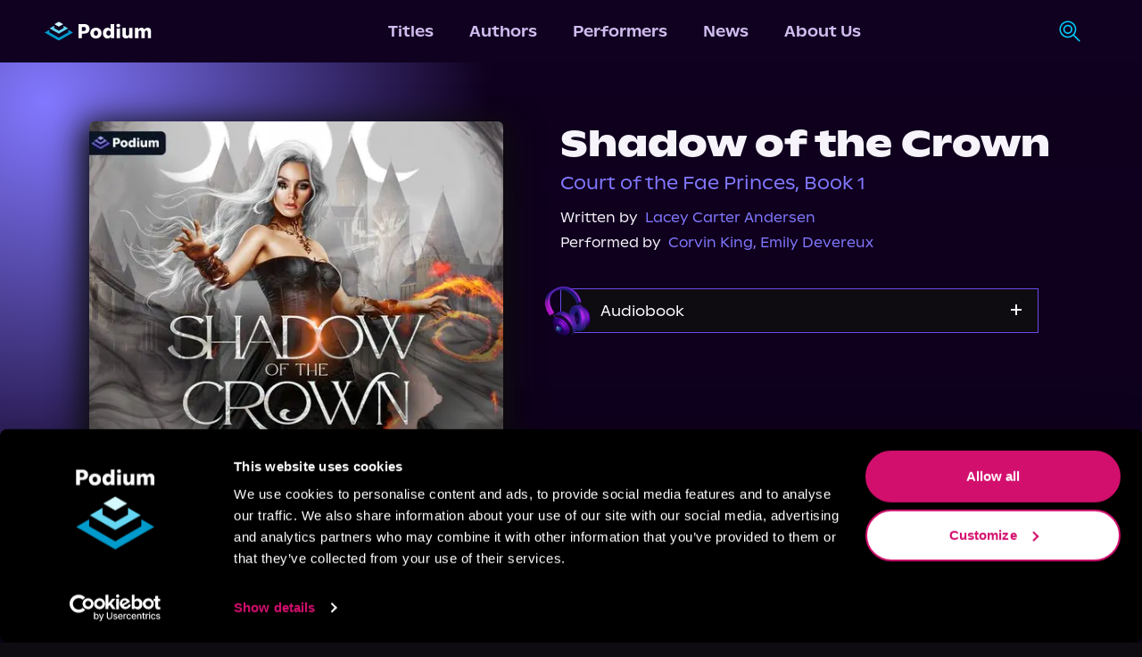

--- FILE ---
content_type: text/html; charset=utf-8
request_url: https://podiumentertainment.com/titles/29751/fantasy/shadow-of-the-crown
body_size: 27520
content:
<!DOCTYPE html><html lang="en" class="__variable_058130"><head><script>(function(w,i,g){w[g]=w[g]||[];if(typeof w[g].push=='function')w[g].push(i)})
(window,'GTM-T2TS7TWB','google_tags_first_party');</script><script>(function(w,d,s,l){w[l]=w[l]||[];(function(){w[l].push(arguments);})('set', 'developer_id.dYzg1YT', true);
		w[l].push({'gtm.start':new Date().getTime(),event:'gtm.js'});var f=d.getElementsByTagName(s)[0],
		j=d.createElement(s);j.async=true;j.src='/78ij/';
		f.parentNode.insertBefore(j,f);
		})(window,document,'script','dataLayer');</script><meta charSet="utf-8"/><meta name="viewport" content="width=device-width, initial-scale=1"/><link rel="preload" href="/_next/static/media/026843f928f424a3-s.p.otf" as="font" crossorigin="" type="font/otf"/><link rel="preload" href="/_next/static/media/148d862761688eac-s.p.otf" as="font" crossorigin="" type="font/otf"/><link rel="preload" href="/_next/static/media/15c35a5a2894ccb2-s.p.otf" as="font" crossorigin="" type="font/otf"/><link rel="preload" href="/_next/static/media/18c299f09a03264a-s.p.otf" as="font" crossorigin="" type="font/otf"/><link rel="preload" href="/_next/static/media/1b402ce7b0fbf8ba-s.p.otf" as="font" crossorigin="" type="font/otf"/><link rel="preload" href="/_next/static/media/2d85e05174fab8a4-s.p.otf" as="font" crossorigin="" type="font/otf"/><link rel="preload" href="/_next/static/media/3a741a92e1b0f42e-s.p.otf" as="font" crossorigin="" type="font/otf"/><link rel="preload" href="/_next/static/media/3cb014377b613686-s.p.otf" as="font" crossorigin="" type="font/otf"/><link rel="preload" href="/_next/static/media/4d88eff00910e1d9-s.p.otf" as="font" crossorigin="" type="font/otf"/><link rel="preload" href="/_next/static/media/5306f5d5e8e4dede-s.p.otf" as="font" crossorigin="" type="font/otf"/><link rel="preload" href="/_next/static/media/54f0627993530325-s.p.otf" as="font" crossorigin="" type="font/otf"/><link rel="preload" href="/_next/static/media/558820a2e59bbdf4-s.p.otf" as="font" crossorigin="" type="font/otf"/><link rel="preload" href="/_next/static/media/5ed4a1cf163cd859-s.p.otf" as="font" crossorigin="" type="font/otf"/><link rel="preload" href="/_next/static/media/6b35cd8dc686c903-s.p.otf" as="font" crossorigin="" type="font/otf"/><link rel="preload" href="/_next/static/media/761b560b53c058ca-s.p.otf" as="font" crossorigin="" type="font/otf"/><link rel="preload" href="/_next/static/media/9aa2dd90c0d39ef4-s.p.otf" as="font" crossorigin="" type="font/otf"/><link rel="preload" href="/_next/static/media/9c5e046b409751c2-s.p.otf" as="font" crossorigin="" type="font/otf"/><link rel="preload" href="/_next/static/media/c199e339058068bb-s.p.ttf" as="font" crossorigin="" type="font/ttf"/><link rel="preload" href="/_next/static/media/dd85eb9c69286ac9-s.p.otf" as="font" crossorigin="" type="font/otf"/><link rel="preload" href="/_next/static/media/fee730282ffbf3d2-s.p.otf" as="font" crossorigin="" type="font/otf"/><link rel="preload" as="image" href="/_next/static/media/podium-logo-light.78253788.svg" fetchPriority="high"/><link rel="preload" as="image" href="/_next/static/media/search.c73a5270.svg" fetchPriority="high"/><link rel="preload" href="[data-uri]" as="image" fetchPriority="high"/><link rel="preload" href="[data-uri]" as="image" fetchPriority="high"/><link rel="preload" href="[data-uri]" as="image" fetchPriority="high"/><link rel="preload" href="[data-uri]" as="image" fetchPriority="high"/><link rel="preload" href="[data-uri]" as="image" fetchPriority="high"/><link rel="preload" href="[data-uri]" as="image" fetchPriority="high"/><link rel="preload" as="image" href="/_next/static/media/AudioHeadphone.73365341.svg" fetchPriority="high"/><link rel="preload" as="image" imageSrcSet="/_next/image?url=https%3A%2F%2Fcdn.builder.io%2Fapi%2Fv1%2Fimage%2Fassets%252Fd18ddccf804e4ea8823e9313d4661fbc%252F6747536e9532487ea33545c337c693ef&amp;w=96&amp;q=75 1x, /_next/image?url=https%3A%2F%2Fcdn.builder.io%2Fapi%2Fv1%2Fimage%2Fassets%252Fd18ddccf804e4ea8823e9313d4661fbc%252F6747536e9532487ea33545c337c693ef&amp;w=256&amp;q=75 2x" fetchPriority="high"/><link rel="preload" as="image" href="/_next/static/media/VectorRight.53089252.svg" fetchPriority="high"/><link rel="stylesheet" href="/_next/static/css/b17236d025c39b7b.css" data-precedence="next"/><link rel="stylesheet" href="/_next/static/css/b35b0c49e74be399.css" data-precedence="next"/><link rel="stylesheet" href="/_next/static/css/dd5608752c842a3b.css" data-precedence="next"/><link rel="preload" as="script" fetchPriority="low" href="/_next/static/chunks/webpack-66f518c991beebcf.js"/><script src="/_next/static/chunks/fd9d1056-efb3d146efc4963e.js" async=""></script><script src="/_next/static/chunks/4938-bd421f3fd4b56919.js" async=""></script><script src="/_next/static/chunks/main-app-a5134f563d1f8f9d.js" async=""></script><script src="/_next/static/chunks/5250-aa54d7f4616cf750.js" async=""></script><script src="/_next/static/chunks/1749-b556b9859ad0f572.js" async=""></script><script src="/_next/static/chunks/1214-7182b07f88fca556.js" async=""></script><script src="/_next/static/chunks/8499-dd7dce448fed275a.js" async=""></script><script src="/_next/static/chunks/4968-0633bd7507126553.js" async=""></script><script src="/_next/static/chunks/5115-05e5f5c016d51a43.js" async=""></script><script src="/_next/static/chunks/3355-624d31bfca1e86f6.js" async=""></script><script src="/_next/static/chunks/519-716cf8d264a17a32.js" async=""></script><script src="/_next/static/chunks/1360-b78c399d1c11d821.js" async=""></script><script src="/_next/static/chunks/app/layout-108b0d99cde5e1c3.js" async=""></script><script src="/_next/static/chunks/5663-3b1f91a4e78e54eb.js" async=""></script><script src="/_next/static/chunks/1142-40b624cda0e16782.js" async=""></script><script src="/_next/static/chunks/3585-fb27c8fd080f9f2a.js" async=""></script><script src="/_next/static/chunks/2351-52ca64df06ff46d0.js" async=""></script><script src="/_next/static/chunks/app/titles/%5B...id%5D/page-7baba2bb3ff89147.js" async=""></script><script src="/_next/static/chunks/app/error-dc1e26a44ce8e4be.js" async=""></script><link rel="preload" href="https://www.googletagmanager.com/gtm.js?id=GTM-T2TS7TWB" as="script"/><meta http-equiv="Cache-control" content="public"/><meta name="facebook-domain-verification" content="4r0pe109qxfqajxs7uq7b6da7nb2xv"/><meta name="application-name" content="Podium Entertainment"/><meta name="apple-mobile-web-app-capable" content="yes"/><meta name="apple-mobile-web-app-status-bar-style" content="default"/><meta name="apple-mobile-web-app-title" content="Podium Entertainment"/><meta name="format-detection" content="telephone=no"/><meta name="mobile-web-app-capable" content="yes"/><meta name="msapplication-TileColor" content="#100120"/><meta name="msapplication-tap-highlight" content="no"/><meta name="theme-color" content="#100120"/><link rel="apple-touch-icon" href="/pwa/ios/512.png"/><link rel="apple-touch-icon" sizes="152x152" href="/pwa/ios/152.png"/><link rel="apple-touch-icon" sizes="180x180" href="/pwa/ios/180.png"/><link rel="apple-touch-icon" sizes="167x167" href="/pwa/ios/167.png"/><link rel="manifest" href="/pwa/manifest.json"/><link rel="apple-touch-startup-image" media="screen and (device-width: 430px) and (device-height: 932px) and (-webkit-device-pixel-ratio: 3) and (orientation: landscape)" href="/pwa/ios/splash_screens/iPhone_15_Pro_Max__iPhone_15_Plus__iPhone_14_Pro_Max_landscape.png"/><link rel="apple-touch-startup-image" media="screen and (device-width: 393px) and (device-height: 852px) and (-webkit-device-pixel-ratio: 3) and (orientation: landscape)" href="/pwa/ios/splash_screens/iPhone_15_Pro__iPhone_15__iPhone_14_Pro_landscape.png"/><link rel="apple-touch-startup-image" media="screen and (device-width: 428px) and (device-height: 926px) and (-webkit-device-pixel-ratio: 3) and (orientation: landscape)" href="/pwa/ios/splash_screens/iPhone_14_Plus__iPhone_13_Pro_Max__iPhone_12_Pro_Max_landscape.png"/><link rel="apple-touch-startup-image" media="screen and (device-width: 390px) and (device-height: 844px) and (-webkit-device-pixel-ratio: 3) and (orientation: landscape)" href="/pwa/ios/splash_screens/iPhone_14__iPhone_13_Pro__iPhone_13__iPhone_12_Pro__iPhone_12_landscape.png"/><link rel="apple-touch-startup-image" media="screen and (device-width: 375px) and (device-height: 812px) and (-webkit-device-pixel-ratio: 3) and (orientation: landscape)" href="/pwa/ios/splash_screens/iPhone_13_mini__iPhone_12_mini__iPhone_11_Pro__iPhone_XS__iPhone_X_landscape.png"/><link rel="apple-touch-startup-image" media="screen and (device-width: 414px) and (device-height: 896px) and (-webkit-device-pixel-ratio: 3) and (orientation: landscape)" href="/pwa/ios/splash_screens/iPhone_11_Pro_Max__iPhone_XS_Max_landscape.png"/><link rel="apple-touch-startup-image" media="screen and (device-width: 414px) and (device-height: 896px) and (-webkit-device-pixel-ratio: 2) and (orientation: landscape)" href="/pwa/ios/splash_screens/iPhone_11__iPhone_XR_landscape.png"/><link rel="apple-touch-startup-image" media="screen and (device-width: 414px) and (device-height: 736px) and (-webkit-device-pixel-ratio: 3) and (orientation: landscape)" href="/pwa/ios/splash_screens/iPhone_8_Plus__iPhone_7_Plus__iPhone_6s_Plus__iPhone_6_Plus_landscape.png"/><link rel="apple-touch-startup-image" media="screen and (device-width: 375px) and (device-height: 667px) and (-webkit-device-pixel-ratio: 2) and (orientation: landscape)" href="/pwa/ios/splash_screens/iPhone_8__iPhone_7__iPhone_6s__iPhone_6__4.7__iPhone_SE_landscape.png"/><link rel="apple-touch-startup-image" media="screen and (device-width: 320px) and (device-height: 568px) and (-webkit-device-pixel-ratio: 2) and (orientation: landscape)" href="/pwa/ios/splash_screens/4__iPhone_SE__iPod_touch_5th_generation_and_later_landscape.png"/><link rel="apple-touch-startup-image" media="screen and (device-width: 1032px) and (device-height: 1376px) and (-webkit-device-pixel-ratio: 2) and (orientation: landscape)" href="/pwa/ios/splash_screens/13__iPad_Pro_M4_landscape.png"/><link rel="apple-touch-startup-image" media="screen and (device-width: 1024px) and (device-height: 1366px) and (-webkit-device-pixel-ratio: 2) and (orientation: landscape)" href="/pwa/ios/splash_screens/12.9__iPad_Pro_landscape.png"/><link rel="apple-touch-startup-image" media="screen and (device-width: 834px) and (device-height: 1210px) and (-webkit-device-pixel-ratio: 2) and (orientation: landscape)" href="/pwa/ios/splash_screens/11__iPad_Pro_M4_landscape.png"/><link rel="apple-touch-startup-image" media="screen and (device-width: 834px) and (device-height: 1194px) and (-webkit-device-pixel-ratio: 2) and (orientation: landscape)" href="/pwa/ios/splash_screens/11__iPad_Pro__10.5__iPad_Pro_landscape.png"/><link rel="apple-touch-startup-image" media="screen and (device-width: 820px) and (device-height: 1180px) and (-webkit-device-pixel-ratio: 2) and (orientation: landscape)" href="/pwa/ios/splash_screens/10.9__iPad_Air_landscape.png"/><link rel="apple-touch-startup-image" media="screen and (device-width: 834px) and (device-height: 1112px) and (-webkit-device-pixel-ratio: 2) and (orientation: landscape)" href="/pwa/ios/splash_screens/10.5__iPad_Air_landscape.png"/><link rel="apple-touch-startup-image" media="screen and (device-width: 810px) and (device-height: 1080px) and (-webkit-device-pixel-ratio: 2) and (orientation: landscape)" href="/pwa/ios/splash_screens/10.2__iPad_landscape.png"/><link rel="apple-touch-startup-image" media="screen and (device-width: 768px) and (device-height: 1024px) and (-webkit-device-pixel-ratio: 2) and (orientation: landscape)" href="/pwa/ios/splash_screens/9.7__iPad_Pro__7.9__iPad_mini__9.7__iPad_Air__9.7__iPad_landscape.png"/><link rel="apple-touch-startup-image" media="screen and (device-width: 744px) and (device-height: 1133px) and (-webkit-device-pixel-ratio: 2) and (orientation: landscape)" href="/pwa/ios/splash_screens/8.3__iPad_Mini_landscape.png"/><link rel="apple-touch-startup-image" media="screen and (device-width: 430px) and (device-height: 932px) and (-webkit-device-pixel-ratio: 3) and (orientation: portrait)" href="/pwa/ios/splash_screens/iPhone_15_Pro_Max__iPhone_15_Plus__iPhone_14_Pro_Max_portrait.png"/><link rel="apple-touch-startup-image" media="screen and (device-width: 393px) and (device-height: 852px) and (-webkit-device-pixel-ratio: 3) and (orientation: portrait)" href="/pwa/ios/splash_screens/iPhone_15_Pro__iPhone_15__iPhone_14_Pro_portrait.png"/><link rel="apple-touch-startup-image" media="screen and (device-width: 428px) and (device-height: 926px) and (-webkit-device-pixel-ratio: 3) and (orientation: portrait)" href="/pwa/ios/splash_screens/iPhone_14_Plus__iPhone_13_Pro_Max__iPhone_12_Pro_Max_portrait.png"/><link rel="apple-touch-startup-image" media="screen and (device-width: 390px) and (device-height: 844px) and (-webkit-device-pixel-ratio: 3) and (orientation: portrait)" href="/pwa/ios/splash_screens/iPhone_14__iPhone_13_Pro__iPhone_13__iPhone_12_Pro__iPhone_12_portrait.png"/><link rel="apple-touch-startup-image" media="screen and (device-width: 375px) and (device-height: 812px) and (-webkit-device-pixel-ratio: 3) and (orientation: portrait)" href="/pwa/ios/splash_screens/iPhone_13_mini__iPhone_12_mini__iPhone_11_Pro__iPhone_XS__iPhone_X_portrait.png"/><link rel="apple-touch-startup-image" media="screen and (device-width: 414px) and (device-height: 896px) and (-webkit-device-pixel-ratio: 3) and (orientation: portrait)" href="/pwa/ios/splash_screens/iPhone_11_Pro_Max__iPhone_XS_Max_portrait.png"/><link rel="apple-touch-startup-image" media="screen and (device-width: 414px) and (device-height: 896px) and (-webkit-device-pixel-ratio: 2) and (orientation: portrait)" href="/pwa/ios/splash_screens/iPhone_11__iPhone_XR_portrait.png"/><link rel="apple-touch-startup-image" media="screen and (device-width: 414px) and (device-height: 736px) and (-webkit-device-pixel-ratio: 3) and (orientation: portrait)" href="/pwa/ios/splash_screens/iPhone_8_Plus__iPhone_7_Plus__iPhone_6s_Plus__iPhone_6_Plus_portrait.png"/><link rel="apple-touch-startup-image" media="screen and (device-width: 375px) and (device-height: 667px) and (-webkit-device-pixel-ratio: 2) and (orientation: portrait)" href="/pwa/ios/splash_screens/iPhone_8__iPhone_7__iPhone_6s__iPhone_6__4.7__iPhone_SE_portrait.png"/><link rel="apple-touch-startup-image" media="screen and (device-width: 320px) and (device-height: 568px) and (-webkit-device-pixel-ratio: 2) and (orientation: portrait)" href="/pwa/ios/splash_screens/4__iPhone_SE__iPod_touch_5th_generation_and_later_portrait.png"/><link rel="apple-touch-startup-image" media="screen and (device-width: 1032px) and (device-height: 1376px) and (-webkit-device-pixel-ratio: 2) and (orientation: portrait)" href="/pwa/ios/splash_screens/13__iPad_Pro_M4_portrait.png"/><link rel="apple-touch-startup-image" media="screen and (device-width: 1024px) and (device-height: 1366px) and (-webkit-device-pixel-ratio: 2) and (orientation: portrait)" href="/pwa/ios/splash_screens/12.9__iPad_Pro_portrait.png"/><link rel="apple-touch-startup-image" media="screen and (device-width: 834px) and (device-height: 1210px) and (-webkit-device-pixel-ratio: 2) and (orientation: portrait)" href="/pwa/ios/splash_screens/11__iPad_Pro_M4_portrait.png"/><link rel="apple-touch-startup-image" media="screen and (device-width: 834px) and (device-height: 1194px) and (-webkit-device-pixel-ratio: 2) and (orientation: portrait)" href="/pwa/ios/splash_screens/11__iPad_Pro__10.5__iPad_Pro_portrait.png"/><link rel="apple-touch-startup-image" media="screen and (device-width: 820px) and (device-height: 1180px) and (-webkit-device-pixel-ratio: 2) and (orientation: portrait)" href="/pwa/ios/splash_screens/10.9__iPad_Air_portrait.png"/><link rel="apple-touch-startup-image" media="screen and (device-width: 834px) and (device-height: 1112px) and (-webkit-device-pixel-ratio: 2) and (orientation: portrait)" href="/pwa/ios/splash_screens/10.5__iPad_Air_portrait.png"/><link rel="apple-touch-startup-image" media="screen and (device-width: 810px) and (device-height: 1080px) and (-webkit-device-pixel-ratio: 2) and (orientation: portrait)" href="/pwa/ios/splash_screens/10.2__iPad_portrait.png"/><link rel="apple-touch-startup-image" media="screen and (device-width: 768px) and (device-height: 1024px) and (-webkit-device-pixel-ratio: 2) and (orientation: portrait)" href="/pwa/ios/splash_screens/9.7__iPad_Pro__7.9__iPad_mini__9.7__iPad_Air__9.7__iPad_portrait.png"/><link rel="apple-touch-startup-image" media="screen and (device-width: 744px) and (device-height: 1133px) and (-webkit-device-pixel-ratio: 2) and (orientation: portrait)" href="/pwa/ios/splash_screens/8.3__iPad_Mini_portrait.png"/><title>Shadow of the Crown | Fantasy  - Audiobook | Podium Entertainment</title><meta name="description" content="I agreed to a fake marriage with a fae prince. Then everything went wrong…"/><link rel="canonical" href="https://podiumentertainment.com/titles/29751/shadow-of-the-crown"/><link rel="icon" href="/images/favicon.png"/><meta name="next-size-adjust"/><link rel="stylesheet" href="https://use.typekit.net/crs2vco.css"/><link rel="stylesheet" href="https://use.typekit.net/kkb8yxe.css"/><script src="/_next/static/chunks/polyfills-c67a75d1b6f99dc8.js" noModule=""></script></head><body class="__className_abcf4a overflow-x-hidden bg-grey-purple"><script type="application/ld+json">{"@context":"https://schema.org","@type":"Organization","url":"https://podiumentertainment.com","name":"Podium Entertainment","logo":"https://assets.podiumentertainment.com/medium/avatars/podium/avatar-4.jpg"}</script><!--$--><style>
          #nprogress {
            pointer-events: none;
          }

          #nprogress .bar {
            background: #633792;

            position: fixed;
            z-index: 1031;
            top: 0;
            left: 0;

            width: 100%;
            height: 5px;
          }

          /* Fancy blur effect */
          #nprogress .peg {
            display: block;
            position: absolute;
            right: 0px;
            width: 100px;
            height: 100%;
            box-shadow: 0 0 10px #633792, 0 0 5px #633792;
            opacity: 1.0;

            -webkit-transform: rotate(3deg) translate(0px, -4px);
                -ms-transform: rotate(3deg) translate(0px, -4px);
                    transform: rotate(3deg) translate(0px, -4px);
          }

          /* Remove these to get rid of the spinner */
          #nprogress .spinner {
            display: block;
            position: fixed;
            z-index: 1031;
            top: 15px;
            right: 15px;
          }

          #nprogress .spinner-icon {
            width: 18px;
            height: 18px;
            box-sizing: border-box;

            border: solid 2px transparent;
            border-top-color: #633792;
            border-left-color: #633792;
            border-radius: 50%;

            -webkit-animation: nprogress-spinner 400ms linear infinite;
                    animation: nprogress-spinner 400ms linear infinite;
          }

          .nprogress-custom-parent {
            overflow: hidden;
            position: relative;
          }

          .nprogress-custom-parent #nprogress .spinner,
          .nprogress-custom-parent #nprogress .bar {
            position: absolute;
          }

          @-webkit-keyframes nprogress-spinner {
            0%   { -webkit-transform: rotate(0deg); }
            100% { -webkit-transform: rotate(360deg); }
          }
          @keyframes nprogress-spinner {
            0%   { transform: rotate(0deg); }
            100% { transform: rotate(360deg); }
          }
        </style><!--/$--><nav class="styles_navigation__RNZGW header"><div><a data-testid="podium-logo" href="/"><img alt="logo-light" fetchPriority="high" width="120" height="22" decoding="async" data-nimg="1" class="min-w-[120px]" style="color:transparent" src="/_next/static/media/podium-logo-light.78253788.svg"/></a></div><div><div data-testid="menu-items" class="styles_navRow__2hh9t"><a data-testid="menu-titles" class="styles_navItem__EYcHu" href="/titles">Titles</a><a data-testid="menu-authors" class="styles_navItem__EYcHu" href="/authors">Authors</a><a data-testid="menu-performers" class="styles_navItem__EYcHu" href="/performers">Performers</a><a data-testid="menu-news" class="styles_navItem__EYcHu" href="/news">News</a><a data-testid="menu-about-us" class="styles_navItem__EYcHu" href="/about-us">About Us</a></div></div><div class="h-full"><div class="h-full relative"><div class="hidden sm:flex flex-rowl absolute overflow-hidden h-full items-center min-w-12 right-0 bg-medium-purple styles_searchBar__JYRNq"><div class="items-center p-[10px] border border-transparent rounded-xl transition-all duration-700 ease-in-out"><img alt="search-icon" data-cy="search-icon" fetchPriority="high" width="25" height="26" decoding="async" data-nimg="1" class="styles_searchIcon__pOX_l" style="color:transparent" src="/_next/static/media/search.c73a5270.svg"/><form action="/titles"><input aria-label="search-podium" autoComplete="off" type="text" placeholder="Search Podium" class="cursor-pointer w-0 outline-none border-none m-0 bg-transparent transition-all duration-700 ease-in-out px-4 text-sm font-open-sans text-light-purple placeholder:text-light-purple" name="q"/></form></div></div></div><div class="hidden ml-4"><span class="styles_signInLabel__cHP6n"><button><span class="styles_textBtn__SKLD2">Sign In</span></button></span></div><div class="flex items-center sm:hidden "><div><div><button data-testid="menu-btn" class="styles_hamMenu__GIYiL"><div></div><div></div><div></div></button></div><div class="styles_navHamMenuWrapper__Cut7f " data-testid="ham-menu-wrapper"><div class="styles_navCol__BKl_e"><div class="styles_searchContainer__nVU_Q"><div class="styles_searchIconHamburger__mEkYL"><img alt="search-icon" data-cy="search-icon" fetchPriority="high" width="25" height="26" decoding="async" data-nimg="1" class="styles_searchIcon__pOX_l" style="color:transparent" src="/_next/static/media/search.c73a5270.svg"/></div><form class="w-full" action="/titles"><input aria-label="search-podium" id="searchPodiumInput" placeholder="Search Podium" class="styles_searchPodiumInput__WMwFF font-open-sans" autoComplete="off" name="q"/></form></div><button class="styles_signInText__kx_AJ">Sign In</button><button class="styles_navItemCol__sItfr"><a data-testid="menu-titles" class="styles_navItem__EYcHu" href="/titles">Titles</a></button><button class="styles_navItemCol__sItfr"><a data-testid="menu-authors" class="styles_navItem__EYcHu" href="/authors">Authors</a></button><button class="styles_navItemCol__sItfr"><a data-testid="menu-performers" class="styles_navItem__EYcHu" href="/performers">Performers</a></button><button class="styles_navItemCol__sItfr"><a data-testid="menu-news" class="styles_navItem__EYcHu" href="/news">News</a></button><button class="styles_navItemCol__sItfr"><a data-testid="menu-about-us" class="styles_navItem__EYcHu" href="/about-us">About Us</a></button></div></div></div></div></div></nav><main class="min-w-screen min-h-screen flex-col py-16 gap-2"><script type="application/ld+json">{"@context":"https://schema.org","@type":"Audiobook","bookFormat":["AudiobookFormat","EBook","Paperback"],"name":"Shadow of the Crown","description":"<p>I agreed to a fake marriage with a fae prince. Then everything went wrong…</p>\n","image":"https://assets.podiumentertainment.com/medium/direct_cover_art/9781039482623.jpg","datePublished":"July 30, 2024","genre":["Fantasy","Romance"],"publisher":{"@type":"Organization","name":"Podium Entertainment"},"url":"https://podiumentertainment.com/titles/29751/shadow-of-the-crown","author":{"@type":"Person","name":["Lacey Carter Andersen"]}}</script><div class="flex-col relative"><div class="styles_radialGradient__gbt2V absolute h-[700px] w-[650px] md:w-[1000px] md:h-[1000px] -z-[1]"></div><div class="gap-10 md:gap-[2.5rem] xl:gap-16 px-8 md:px-5 xl:p-0 mx-auto mt-[4.5rem] grid grid-cols-[auto] md:grid-cols-[auto,auto] grid-rows-[auto]"><div class="flex-col items-center md:items-start"><div class="bg-grey-purple relative justify-center rounded-lg z-10 min-w-[18.5rem] max-w-[21rem] sm:max-w-[30rem]" style="box-shadow:0px 9px 34px 10px #0D0D0D"><div class="absolute justify-center items-center rounded-lg inset-0 opacity-15"><svg xmlns="http://www.w3.org/2000/svg" width="308" height="305" viewBox="0 0 308 305" version="1.1"><path d="M 136.755 86.801 C 127.545 92.136, 120.008 96.727, 120.005 97.005 C 120.002 97.283, 127.645 101.898, 136.988 107.260 L 153.977 117.010 170.975 107.255 C 180.323 101.890, 187.972 97.275, 187.972 97 C 187.971 96.554, 155.759 77.792, 154.151 77.301 C 153.793 77.192, 145.965 81.467, 136.755 86.801 M 99.195 119.738 C 89.127 125.505, 81.027 130.338, 81.195 130.478 C 82.376 131.465, 153.333 172, 153.879 172 C 155.141 172, 225.419 131.245, 225.676 130.364 C 225.913 129.553, 194.107 110.876, 191.298 110.177 C 190.304 109.929, 189.997 112.038, 189.987 119.177 L 189.975 128.500 171.973 138.851 L 153.971 149.203 136.018 138.900 L 118.066 128.597 117.783 118.925 L 117.500 109.254 99.195 119.738 M 62 152.071 C 52.375 157.605, 44.150 162.475, 43.722 162.894 C 43.295 163.313, 67.795 177.964, 98.168 195.452 C 144.154 221.930, 153.756 227.102, 155.572 226.374 C 161.140 224.142, 264.934 163.540, 264.262 162.913 C 263.843 162.521, 255.625 157.672, 246 152.136 L 228.500 142.071 228.217 151.881 L 227.933 161.692 191.987 182.370 C 172.216 193.742, 155.467 203.267, 154.767 203.536 C 154.068 203.804, 137.071 194.564, 116.998 183.003 L 80.500 161.981 80 151.996 L 79.500 142.010 62 152.071" stroke="none" fill="#7a66f0" fill-rule="evenodd"></path><path d="M 0 152.503 L 0 305.006 154.250 304.753 L 308.500 304.500 308.753 152.250 L 309.006 0 154.503 0 L 0 0 0 152.503 M 0.487 153 C 0.487 236.875, 0.605 271.188, 0.750 229.250 C 0.894 187.313, 0.894 118.688, 0.750 76.750 C 0.605 34.813, 0.487 69.125, 0.487 153 M 136.755 86.801 C 127.545 92.136, 120.008 96.727, 120.005 97.005 C 120.002 97.283, 127.645 101.898, 136.988 107.260 L 153.977 117.010 170.975 107.255 C 180.323 101.890, 187.972 97.275, 187.972 97 C 187.971 96.554, 155.759 77.792, 154.151 77.301 C 153.793 77.192, 145.965 81.467, 136.755 86.801 M 99.195 119.738 C 89.127 125.505, 81.027 130.338, 81.195 130.478 C 82.376 131.465, 153.333 172, 153.879 172 C 155.141 172, 225.419 131.245, 225.676 130.364 C 225.913 129.553, 194.107 110.876, 191.298 110.177 C 190.304 109.929, 189.997 112.038, 189.987 119.177 L 189.975 128.500 171.973 138.851 L 153.971 149.203 136.018 138.900 L 118.066 128.597 117.783 118.925 L 117.500 109.254 99.195 119.738 M 62 152.071 C 52.375 157.605, 44.150 162.475, 43.722 162.894 C 43.295 163.313, 67.795 177.964, 98.168 195.452 C 144.154 221.930, 153.756 227.102, 155.572 226.374 C 161.140 224.142, 264.934 163.540, 264.262 162.913 C 263.843 162.521, 255.625 157.672, 246 152.136 L 228.500 142.071 228.217 151.881 L 227.933 161.692 191.987 182.370 C 172.216 193.742, 155.467 203.267, 154.767 203.536 C 154.068 203.804, 137.071 194.564, 116.998 183.003 L 80.500 161.981 80 151.996 L 79.500 142.010 62 152.071" stroke="none" fill="#0a0718" fill-rule="evenodd"></path></svg></div><img alt="Shadow of the Crown" loading="lazy" width="464" height="464" decoding="async" data-nimg="1" class="rounded-md aspect-square object-contain bg-transparent z-[5] false" style="color:transparent" srcSet="/_next/image?url=https%3A%2F%2Fassets.podiumentertainment.com%2Fmedium%2Fdirect_cover_art%2F9781039482623.jpg&amp;w=640&amp;q=75 1x, /_next/image?url=https%3A%2F%2Fassets.podiumentertainment.com%2Fmedium%2Fdirect_cover_art%2F9781039482623.jpg&amp;w=1080&amp;q=75 2x" src="/_next/image?url=https%3A%2F%2Fassets.podiumentertainment.com%2Fmedium%2Fdirect_cover_art%2F9781039482623.jpg&amp;w=1080&amp;q=75"/></div><div class="justify-center mt-6 w-full"><div data-testid="audioSampleButton" class="relative z-10"><button data-testid="rounded-btn" class="font-light px-5 py-2 bg-podium-purple-bg flex w-fit text-sm items-center justify-center rounded-full"><div class="mr-2"><img alt="headphone" data-cy="headphone" fetchPriority="high" width="19" height="17" decoding="async" data-nimg="1" style="color:transparent" src="/_next/static/media/AudioHeadphone.73365341.svg"/></div>Sample</button></div></div></div><div class="flex-col items-center md:items-start max-w-[38rem]"><h1 data-testid="title-header" class=" styles_h2Text__wZMUk text-podium-white text-center sm:text-start font-bold max-w-[38rem]  text-[3.3125rem]">Shadow of the Crown</h1><a data-testid="title-series" class="text-podium-purple-dark font-light text-lg md:text-xl mt-1 mb-3 text-center md:text-left hover:opacity-90 transition-opacity duration-300" href="/series/1712/fantasy/court-of-the-fae-princes">Court of the Fae Princes, Book 1</a><div class="my-2 md:my-1 md:mt-0 text-center md:text-left"><div data-testid="label-written-by" class="block text-wrap"><span class="mr-2 text-nowrap font-light text-[15px] text-podium-white">Written by</span><a data-testid="link-authors" target="_blank" rel="noreferrer" class="text-podium-purple-dark text-[15px] hover:opacity-90 transition-opacity duration-300 font-light" href="/authors/1273/lacey-carter-andersen">Lacey Carter Andersen</a></div></div><div class="text-center md:text-left"><div data-testid="label-performed-by" class="block text-wrap"><span class="mr-2 text-nowrap font-light text-[15px] text-podium-white">Performed by</span><a data-testid="link-performers" target="_blank" rel="noreferrer" class="text-podium-purple-dark text-[15px] hover:opacity-90 transition-opacity duration-300 font-light" href="/performers/823/corvin-king">Corvin King</a><a data-testid="link-performers" target="_blank" rel="noreferrer" class="text-podium-purple-dark text-[15px] hover:opacity-90 transition-opacity duration-300 font-light" href="/performers/1397/emily-devereux">, <!-- -->Emily Devereux</a></div></div><div data-testid="sales-channel-section" class="mt-10 max-w-[34rem] w-11/12 md:w-full sm:pr-2 flex-col gap-2"><div class="flex-col"><div data-testid="sales-audiobook" class="mb-4 block transition-all border border-podium-purple-bg relative"><input type="checkbox" id="Audiobook" class="hidden peer"/><label for="Audiobook" class="relative cursor-pointer bg-grey-purple flex justify-between items-center transition-all duration-300 pl-11 py-3 px-4 peer-checked:bg-podium-purple-bg hover:bg-[#2a1359]"><div class="absolute -top-2 left-0 -translate-x-[40%]"><img alt="headphone-icon" data-cy="headphone-icon" fetchPriority="high" width="65" height="65" decoding="async" data-nimg="1" style="color:transparent" srcSet="/_next/image?url=https%3A%2F%2Fcdn.builder.io%2Fapi%2Fv1%2Fimage%2Fassets%252Fd18ddccf804e4ea8823e9313d4661fbc%252F6747536e9532487ea33545c337c693ef&amp;w=96&amp;q=75 1x, /_next/image?url=https%3A%2F%2Fcdn.builder.io%2Fapi%2Fv1%2Fimage%2Fassets%252Fd18ddccf804e4ea8823e9313d4661fbc%252F6747536e9532487ea33545c337c693ef&amp;w=256&amp;q=75 2x" src="/_next/image?url=https%3A%2F%2Fcdn.builder.io%2Fapi%2Fv1%2Fimage%2Fassets%252Fd18ddccf804e4ea8823e9313d4661fbc%252F6747536e9532487ea33545c337c693ef&amp;w=256&amp;q=75"/></div>Audiobook</label><label for="Audiobook" class="absolute w-3 h-3 right-[18px] top-[17px] cursor-pointer"><div class="absolute top-1/2 left-0 w-full h-0.5 bg-podium-white transform -translate-y-1/2"></div></label><label for="Audiobook" class="absolute w-3 h-3 right-[18px] rotate-0 peer-checked:rotate-90 top-[17px] opacity-100 peer-checked:opacity-0 transition-all duration-500 cursor-pointer"><div class="absolute left-1/2 top-0 h-full w-0.5 bg-podium-white transform -translate-x-1/2"></div></label><div class="overflow-hidden grid bg-grey-purple max-h-0 transition-all duration-700 md:duration-[0.6s] ease-in-out peer-checked:max-h-96 md:peer-checked:max-h-36"><div class="p-4"><div class="gap-3 flex-wrap w-full items-center flex-col md:flex-row"><a data-testid="shop-link" target="_blank" rel="noreferrer" class="audiobook shop-link rounded-full border border-podium-purple-bg text-[15px] text-podium-white py-1 px-5 hover:bg-podium-purple-bg transition-all duration-300" href="https://www.audible.com/pd/Shadow-of-the-Crown-Audiobook/B0D7X9DQ3M">Audible</a><a data-testid="shop-link" target="_blank" rel="noreferrer" class="audiobook shop-link rounded-full border border-podium-purple-bg text-[15px] text-podium-white py-1 px-5 hover:bg-podium-purple-bg transition-all duration-300" href="https://www.audiobooks.com/audiobook/9781039482623">Audiobooks.com</a><a data-testid="shop-link" target="_blank" rel="noreferrer" class="audiobook shop-link rounded-full border border-podium-purple-bg text-[15px] text-podium-white py-1 px-5 hover:bg-podium-purple-bg transition-all duration-300" href="https://open.spotify.com/show/6BenI5CLDCXt14iSctascA">Spotify</a><a data-testid="shop-link" target="_blank" rel="noreferrer" class="audiobook shop-link rounded-full border border-podium-purple-bg text-[15px] text-podium-white py-1 px-5 hover:bg-podium-purple-bg transition-all duration-300" href="https://books.apple.com/us/audiobook/shadow-of-the-crown/id1794493901?ls=1&amp;app=itunes">Apple Books</a><a data-testid="shop-link" target="_blank" rel="noreferrer" class="audiobook shop-link rounded-full border border-podium-purple-bg text-[15px] text-podium-white py-1 px-5 hover:bg-podium-purple-bg transition-all duration-300" href="https://www.storytel.com/se/books/shadow-of-the-crown-court-of-the-fae-princes-book-1-10511023">Storytel</a></div></div></div></div></div></div></div><div><div class="block md:mx-auto"><div data-testid="label-genre" class="block text-wrap"><span class="mr-2 text-nowrap font-light text-[15px] text-podium-white">Genre:</span><a data-testid="link-genre" target="_blank" rel="noreferrer" class="text-podium-purple-dark text-[15px] hover:opacity-90 transition-opacity duration-300 font-bold" href="/genre/fantasy">Fantasy</a><a data-testid="link-genre" target="_blank" rel="noreferrer" class="text-podium-purple-dark text-[15px] hover:opacity-90 transition-opacity duration-300 font-bold" href="/genre/romance">, <!-- -->Romance</a></div><div data-testid="label-released" class="block"><span class="mr-2 font-light text-[15px] text-podium-white">Released:</span><span class="font-light text-[15px] text-podium-white">July 30, 2024</span></div><div data-testid="label-language" class="block"><span class="mr-2 font-light text-[15px] text-podium-white">Language:</span><span class="font-light text-[15px] text-podium-white">English</span></div><div data-testid="label-format" class="block"><span class="mr-2 font-light text-[15px] text-podium-white">Format:</span><span class="font-light text-[15px] text-podium-white">Multi-cast</span></div><div data-testid="label-duration" class="block"><span class="mr-2 font-light text-[15px] text-podium-white">Duration:</span><span class="font-light text-[15px] text-podium-white">6 hr, 25 min</span></div><hr class="border-gray-border mt-3"/></div></div><div class="max-w-[34.5rem]"><div data-testid="description-section" class="flex-col flex-grow-[4] gap-8 basis-[30rem] md:min-w-[22rem]"><div class="flex-col gap-3"><div data-testid="story-header" class="styles_descriptionHeader__LWEDI"><p>I agreed to a fake marriage with a fae prince. Then everything went wrong…</p>
</div><div class="relative overflow-hidden"><div data-testid="story-description" class="undefined whitespace-pre-wrap flex-col gap-8 text-[15px] text-podium-white"><p>As a human, the fae see me as no better than something they scrape off their shoes. I&#x27;m good enough to wipe their butts and clean their sheets, but that&#x27;s about it. So when I lose my job as a maid, I get the fun choice of either becoming a whore or starving to death—until a fae prince presents me with a plan involving a magical spell that will make the world believe I&#x27;m his mate.
I don&#x27;t trust the prince one bit, but left with no other choice, I agree. Only, the spell goes wrong and instead of matching with just him, I&#x27;m matched with all four of the fae princes.
They&#x27;re eager to get a ring on my finger and get me in their beds, but I&#x27;m busy trying to untangle myself from the mess. I mean, one fae was enough, can I really handle four horny fae princes determined to make me love them?
Shadow of the Crown <em>is a steamy fantasy reverse harem with a sassy heroine, lots of humor, and four sexy princes that only our heroine can resist.</em></p>
</div></div></div></div></div></div><hr class="border-podium-purple-dark my-10 md:my-16 w-4/5 max-w-[1100px] mx-auto"/></div><div class="pb-4 bg-grey-purple"><div class="flex-col mb-8"><div class="flex-col w-4/5 mx-auto"><div class="text-lg md:text-xl -mb-2 block text-wrap"><span class="mr-2 text-nowrap ">This book is part of</span><a class="text-podium-purple-dark hover:opacity-90 transition-opacity duration-300" href="/series/1712/fantasy/court-of-the-fae-princes">Court of the Fae Princes, Book 1</a></div></div><div class="styles_rowCarousel__pbnvw flex-col w-screen relative pt-5 overflow-y-clip"><div class="flex justify-between items-center w-4/5 z-0"><span data-testid="row-browse-this-series" class="styles_headerTitle__yLyxX w-full text-left font-medium text-2xl md:text-3xl" style="color:#f6f3fa">Browse This Series</span></div><div class="w-screen relative"><div class="styles_rowItems__DTvjT relative pb-5 items-center z-10" style="gap:2rem" data-testid="browse-this-series"><a class="styles_rowItemWrapper__KxVQP flex flex-col justify-between h-full relative hover:rounded-2xl " href="/titles/38836/fantasy/fury-of-the-kings"><button aria-label="card-popover" data-testid="card-popover-overlay" class="flex absolute h-full w-full bg-transparent 400 z-10"></button><div class="w-full relative h-full overflow-hidden styles_overlay__Gxjge"><img alt="Fury of the Kings" loading="lazy" width="100" height="100" decoding="async" data-nimg="1" class="aspect-square w-full rounded-lg object-cover object-top" style="color:transparent" sizes="100vw" srcSet="/_next/image?url=https%3A%2F%2Fassets.podiumentertainment.com%2Fsmall%2Fdirect_cover_art%2F9781039482647.jpg&amp;w=640&amp;q=75 640w, /_next/image?url=https%3A%2F%2Fassets.podiumentertainment.com%2Fsmall%2Fdirect_cover_art%2F9781039482647.jpg&amp;w=750&amp;q=75 750w, /_next/image?url=https%3A%2F%2Fassets.podiumentertainment.com%2Fsmall%2Fdirect_cover_art%2F9781039482647.jpg&amp;w=828&amp;q=75 828w, /_next/image?url=https%3A%2F%2Fassets.podiumentertainment.com%2Fsmall%2Fdirect_cover_art%2F9781039482647.jpg&amp;w=1080&amp;q=75 1080w, /_next/image?url=https%3A%2F%2Fassets.podiumentertainment.com%2Fsmall%2Fdirect_cover_art%2F9781039482647.jpg&amp;w=1200&amp;q=75 1200w, /_next/image?url=https%3A%2F%2Fassets.podiumentertainment.com%2Fsmall%2Fdirect_cover_art%2F9781039482647.jpg&amp;w=1920&amp;q=75 1920w, /_next/image?url=https%3A%2F%2Fassets.podiumentertainment.com%2Fsmall%2Fdirect_cover_art%2F9781039482647.jpg&amp;w=2048&amp;q=75 2048w, /_next/image?url=https%3A%2F%2Fassets.podiumentertainment.com%2Fsmall%2Fdirect_cover_art%2F9781039482647.jpg&amp;w=3840&amp;q=75 3840w" src="/_next/image?url=https%3A%2F%2Fassets.podiumentertainment.com%2Fsmall%2Fdirect_cover_art%2F9781039482647.jpg&amp;w=3840&amp;q=75"/><div class="absolute inset-0 items-center opacity-20 pointer-events-none -z-[2]"><svg xmlns="http://www.w3.org/2000/svg" width="308" height="305" viewBox="0 0 308 305" version="1.1"><path d="M 136.755 86.801 C 127.545 92.136, 120.008 96.727, 120.005 97.005 C 120.002 97.283, 127.645 101.898, 136.988 107.260 L 153.977 117.010 170.975 107.255 C 180.323 101.890, 187.972 97.275, 187.972 97 C 187.971 96.554, 155.759 77.792, 154.151 77.301 C 153.793 77.192, 145.965 81.467, 136.755 86.801 M 99.195 119.738 C 89.127 125.505, 81.027 130.338, 81.195 130.478 C 82.376 131.465, 153.333 172, 153.879 172 C 155.141 172, 225.419 131.245, 225.676 130.364 C 225.913 129.553, 194.107 110.876, 191.298 110.177 C 190.304 109.929, 189.997 112.038, 189.987 119.177 L 189.975 128.500 171.973 138.851 L 153.971 149.203 136.018 138.900 L 118.066 128.597 117.783 118.925 L 117.500 109.254 99.195 119.738 M 62 152.071 C 52.375 157.605, 44.150 162.475, 43.722 162.894 C 43.295 163.313, 67.795 177.964, 98.168 195.452 C 144.154 221.930, 153.756 227.102, 155.572 226.374 C 161.140 224.142, 264.934 163.540, 264.262 162.913 C 263.843 162.521, 255.625 157.672, 246 152.136 L 228.500 142.071 228.217 151.881 L 227.933 161.692 191.987 182.370 C 172.216 193.742, 155.467 203.267, 154.767 203.536 C 154.068 203.804, 137.071 194.564, 116.998 183.003 L 80.500 161.981 80 151.996 L 79.500 142.010 62 152.071" stroke="none" fill="#7a66f0" fill-rule="evenodd"></path><path d="M 0 152.503 L 0 305.006 154.250 304.753 L 308.500 304.500 308.753 152.250 L 309.006 0 154.503 0 L 0 0 0 152.503 M 0.487 153 C 0.487 236.875, 0.605 271.188, 0.750 229.250 C 0.894 187.313, 0.894 118.688, 0.750 76.750 C 0.605 34.813, 0.487 69.125, 0.487 153 M 136.755 86.801 C 127.545 92.136, 120.008 96.727, 120.005 97.005 C 120.002 97.283, 127.645 101.898, 136.988 107.260 L 153.977 117.010 170.975 107.255 C 180.323 101.890, 187.972 97.275, 187.972 97 C 187.971 96.554, 155.759 77.792, 154.151 77.301 C 153.793 77.192, 145.965 81.467, 136.755 86.801 M 99.195 119.738 C 89.127 125.505, 81.027 130.338, 81.195 130.478 C 82.376 131.465, 153.333 172, 153.879 172 C 155.141 172, 225.419 131.245, 225.676 130.364 C 225.913 129.553, 194.107 110.876, 191.298 110.177 C 190.304 109.929, 189.997 112.038, 189.987 119.177 L 189.975 128.500 171.973 138.851 L 153.971 149.203 136.018 138.900 L 118.066 128.597 117.783 118.925 L 117.500 109.254 99.195 119.738 M 62 152.071 C 52.375 157.605, 44.150 162.475, 43.722 162.894 C 43.295 163.313, 67.795 177.964, 98.168 195.452 C 144.154 221.930, 153.756 227.102, 155.572 226.374 C 161.140 224.142, 264.934 163.540, 264.262 162.913 C 263.843 162.521, 255.625 157.672, 246 152.136 L 228.500 142.071 228.217 151.881 L 227.933 161.692 191.987 182.370 C 172.216 193.742, 155.467 203.267, 154.767 203.536 C 154.068 203.804, 137.071 194.564, 116.998 183.003 L 80.500 161.981 80 151.996 L 79.500 142.010 62 152.071" stroke="none" fill="#0a0718" fill-rule="evenodd"></path></svg></div></div></a><a class="styles_rowItemWrapper__KxVQP flex flex-col justify-between h-full relative hover:rounded-2xl " href="/titles/31487/fantasy/blood-of-the-ruthless"><button aria-label="card-popover" data-testid="card-popover-overlay" class="flex absolute h-full w-full bg-transparent 400 z-10"></button><div class="w-full relative h-full overflow-hidden styles_overlay__Gxjge"><img alt="Blood of the Ruthless" loading="lazy" width="100" height="100" decoding="async" data-nimg="1" class="aspect-square w-full rounded-lg object-cover object-top" style="color:transparent" sizes="100vw" srcSet="/_next/image?url=https%3A%2F%2Fassets.podiumentertainment.com%2Fsmall%2Fdirect_cover_art%2F9781039482630.jpg&amp;w=640&amp;q=75 640w, /_next/image?url=https%3A%2F%2Fassets.podiumentertainment.com%2Fsmall%2Fdirect_cover_art%2F9781039482630.jpg&amp;w=750&amp;q=75 750w, /_next/image?url=https%3A%2F%2Fassets.podiumentertainment.com%2Fsmall%2Fdirect_cover_art%2F9781039482630.jpg&amp;w=828&amp;q=75 828w, /_next/image?url=https%3A%2F%2Fassets.podiumentertainment.com%2Fsmall%2Fdirect_cover_art%2F9781039482630.jpg&amp;w=1080&amp;q=75 1080w, /_next/image?url=https%3A%2F%2Fassets.podiumentertainment.com%2Fsmall%2Fdirect_cover_art%2F9781039482630.jpg&amp;w=1200&amp;q=75 1200w, /_next/image?url=https%3A%2F%2Fassets.podiumentertainment.com%2Fsmall%2Fdirect_cover_art%2F9781039482630.jpg&amp;w=1920&amp;q=75 1920w, /_next/image?url=https%3A%2F%2Fassets.podiumentertainment.com%2Fsmall%2Fdirect_cover_art%2F9781039482630.jpg&amp;w=2048&amp;q=75 2048w, /_next/image?url=https%3A%2F%2Fassets.podiumentertainment.com%2Fsmall%2Fdirect_cover_art%2F9781039482630.jpg&amp;w=3840&amp;q=75 3840w" src="/_next/image?url=https%3A%2F%2Fassets.podiumentertainment.com%2Fsmall%2Fdirect_cover_art%2F9781039482630.jpg&amp;w=3840&amp;q=75"/><div class="absolute inset-0 items-center opacity-20 pointer-events-none -z-[2]"><svg xmlns="http://www.w3.org/2000/svg" width="308" height="305" viewBox="0 0 308 305" version="1.1"><path d="M 136.755 86.801 C 127.545 92.136, 120.008 96.727, 120.005 97.005 C 120.002 97.283, 127.645 101.898, 136.988 107.260 L 153.977 117.010 170.975 107.255 C 180.323 101.890, 187.972 97.275, 187.972 97 C 187.971 96.554, 155.759 77.792, 154.151 77.301 C 153.793 77.192, 145.965 81.467, 136.755 86.801 M 99.195 119.738 C 89.127 125.505, 81.027 130.338, 81.195 130.478 C 82.376 131.465, 153.333 172, 153.879 172 C 155.141 172, 225.419 131.245, 225.676 130.364 C 225.913 129.553, 194.107 110.876, 191.298 110.177 C 190.304 109.929, 189.997 112.038, 189.987 119.177 L 189.975 128.500 171.973 138.851 L 153.971 149.203 136.018 138.900 L 118.066 128.597 117.783 118.925 L 117.500 109.254 99.195 119.738 M 62 152.071 C 52.375 157.605, 44.150 162.475, 43.722 162.894 C 43.295 163.313, 67.795 177.964, 98.168 195.452 C 144.154 221.930, 153.756 227.102, 155.572 226.374 C 161.140 224.142, 264.934 163.540, 264.262 162.913 C 263.843 162.521, 255.625 157.672, 246 152.136 L 228.500 142.071 228.217 151.881 L 227.933 161.692 191.987 182.370 C 172.216 193.742, 155.467 203.267, 154.767 203.536 C 154.068 203.804, 137.071 194.564, 116.998 183.003 L 80.500 161.981 80 151.996 L 79.500 142.010 62 152.071" stroke="none" fill="#7a66f0" fill-rule="evenodd"></path><path d="M 0 152.503 L 0 305.006 154.250 304.753 L 308.500 304.500 308.753 152.250 L 309.006 0 154.503 0 L 0 0 0 152.503 M 0.487 153 C 0.487 236.875, 0.605 271.188, 0.750 229.250 C 0.894 187.313, 0.894 118.688, 0.750 76.750 C 0.605 34.813, 0.487 69.125, 0.487 153 M 136.755 86.801 C 127.545 92.136, 120.008 96.727, 120.005 97.005 C 120.002 97.283, 127.645 101.898, 136.988 107.260 L 153.977 117.010 170.975 107.255 C 180.323 101.890, 187.972 97.275, 187.972 97 C 187.971 96.554, 155.759 77.792, 154.151 77.301 C 153.793 77.192, 145.965 81.467, 136.755 86.801 M 99.195 119.738 C 89.127 125.505, 81.027 130.338, 81.195 130.478 C 82.376 131.465, 153.333 172, 153.879 172 C 155.141 172, 225.419 131.245, 225.676 130.364 C 225.913 129.553, 194.107 110.876, 191.298 110.177 C 190.304 109.929, 189.997 112.038, 189.987 119.177 L 189.975 128.500 171.973 138.851 L 153.971 149.203 136.018 138.900 L 118.066 128.597 117.783 118.925 L 117.500 109.254 99.195 119.738 M 62 152.071 C 52.375 157.605, 44.150 162.475, 43.722 162.894 C 43.295 163.313, 67.795 177.964, 98.168 195.452 C 144.154 221.930, 153.756 227.102, 155.572 226.374 C 161.140 224.142, 264.934 163.540, 264.262 162.913 C 263.843 162.521, 255.625 157.672, 246 152.136 L 228.500 142.071 228.217 151.881 L 227.933 161.692 191.987 182.370 C 172.216 193.742, 155.467 203.267, 154.767 203.536 C 154.068 203.804, 137.071 194.564, 116.998 183.003 L 80.500 161.981 80 151.996 L 79.500 142.010 62 152.071" stroke="none" fill="#0a0718" fill-rule="evenodd"></path></svg></div></div></a></div><div class="styles_rowRightFaded__NmGyz justify-end absolute right-0 h-full z-[20] self-center w-1/6"><button style="visibility:hidden" class="cursor-pointer pr-20"><img alt="left-arrow" fetchPriority="high" width="22" height="32" decoding="async" data-nimg="1" style="color:transparent" src="/_next/static/media/VectorRight.53089252.svg"/></button></div></div></div></div></div><div class="pb-4 bg-grey-purple"><div class="styles_rowCarousel__pbnvw flex-col w-screen relative pt-5 overflow-y-clip"><div class="flex justify-between items-center w-4/5 z-0"><span data-testid="row-more-titles-you-might-like" class="styles_headerTitle__yLyxX w-4/5 text-left font-medium text-2xl md:text-3xl" style="color:#f6f3fa">More Titles You Might Like</span><a data-testid="see-all-more-titles-you-might-like" class="text-left styles_rowHeaderSeeAll__xQJ4C w-2/5 justify-end flex items-center cursor-pointer font-bold tracking-normal font-open-sans text-xs sm:text-base" href="/genre/fantasy">See All <!-- -->&gt;</a></div><div class="w-screen relative"><div class="styles_rowItems__DTvjT relative pb-5 items-center z-10" style="gap:2rem" data-testid="more-titles-you-might-like"><a class="styles_rowItemWrapper__KxVQP flex flex-col justify-between h-full relative hover:rounded-2xl " href="/titles/111848/fantasy/bane-of-the-wild-hunt"><button aria-label="card-popover" data-testid="card-popover-overlay" class="flex absolute h-full w-full bg-transparent 400 z-10"></button><div class="w-full relative h-full overflow-hidden styles_overlay__Gxjge"><img alt="Bane of the Wild Hunt" loading="lazy" width="100" height="100" decoding="async" data-nimg="1" class="aspect-square w-full rounded-lg object-cover object-top" style="color:transparent" sizes="100vw" srcSet="/_next/image?url=https%3A%2F%2Fassets.podiumentertainment.com%2Fsmall%2Fdirect_cover_art%2F9798347014804.jpg&amp;w=640&amp;q=75 640w, /_next/image?url=https%3A%2F%2Fassets.podiumentertainment.com%2Fsmall%2Fdirect_cover_art%2F9798347014804.jpg&amp;w=750&amp;q=75 750w, /_next/image?url=https%3A%2F%2Fassets.podiumentertainment.com%2Fsmall%2Fdirect_cover_art%2F9798347014804.jpg&amp;w=828&amp;q=75 828w, /_next/image?url=https%3A%2F%2Fassets.podiumentertainment.com%2Fsmall%2Fdirect_cover_art%2F9798347014804.jpg&amp;w=1080&amp;q=75 1080w, /_next/image?url=https%3A%2F%2Fassets.podiumentertainment.com%2Fsmall%2Fdirect_cover_art%2F9798347014804.jpg&amp;w=1200&amp;q=75 1200w, /_next/image?url=https%3A%2F%2Fassets.podiumentertainment.com%2Fsmall%2Fdirect_cover_art%2F9798347014804.jpg&amp;w=1920&amp;q=75 1920w, /_next/image?url=https%3A%2F%2Fassets.podiumentertainment.com%2Fsmall%2Fdirect_cover_art%2F9798347014804.jpg&amp;w=2048&amp;q=75 2048w, /_next/image?url=https%3A%2F%2Fassets.podiumentertainment.com%2Fsmall%2Fdirect_cover_art%2F9798347014804.jpg&amp;w=3840&amp;q=75 3840w" src="/_next/image?url=https%3A%2F%2Fassets.podiumentertainment.com%2Fsmall%2Fdirect_cover_art%2F9798347014804.jpg&amp;w=3840&amp;q=75"/><div class="absolute inset-0 items-center opacity-20 pointer-events-none -z-[2]"><svg xmlns="http://www.w3.org/2000/svg" width="308" height="305" viewBox="0 0 308 305" version="1.1"><path d="M 136.755 86.801 C 127.545 92.136, 120.008 96.727, 120.005 97.005 C 120.002 97.283, 127.645 101.898, 136.988 107.260 L 153.977 117.010 170.975 107.255 C 180.323 101.890, 187.972 97.275, 187.972 97 C 187.971 96.554, 155.759 77.792, 154.151 77.301 C 153.793 77.192, 145.965 81.467, 136.755 86.801 M 99.195 119.738 C 89.127 125.505, 81.027 130.338, 81.195 130.478 C 82.376 131.465, 153.333 172, 153.879 172 C 155.141 172, 225.419 131.245, 225.676 130.364 C 225.913 129.553, 194.107 110.876, 191.298 110.177 C 190.304 109.929, 189.997 112.038, 189.987 119.177 L 189.975 128.500 171.973 138.851 L 153.971 149.203 136.018 138.900 L 118.066 128.597 117.783 118.925 L 117.500 109.254 99.195 119.738 M 62 152.071 C 52.375 157.605, 44.150 162.475, 43.722 162.894 C 43.295 163.313, 67.795 177.964, 98.168 195.452 C 144.154 221.930, 153.756 227.102, 155.572 226.374 C 161.140 224.142, 264.934 163.540, 264.262 162.913 C 263.843 162.521, 255.625 157.672, 246 152.136 L 228.500 142.071 228.217 151.881 L 227.933 161.692 191.987 182.370 C 172.216 193.742, 155.467 203.267, 154.767 203.536 C 154.068 203.804, 137.071 194.564, 116.998 183.003 L 80.500 161.981 80 151.996 L 79.500 142.010 62 152.071" stroke="none" fill="#7a66f0" fill-rule="evenodd"></path><path d="M 0 152.503 L 0 305.006 154.250 304.753 L 308.500 304.500 308.753 152.250 L 309.006 0 154.503 0 L 0 0 0 152.503 M 0.487 153 C 0.487 236.875, 0.605 271.188, 0.750 229.250 C 0.894 187.313, 0.894 118.688, 0.750 76.750 C 0.605 34.813, 0.487 69.125, 0.487 153 M 136.755 86.801 C 127.545 92.136, 120.008 96.727, 120.005 97.005 C 120.002 97.283, 127.645 101.898, 136.988 107.260 L 153.977 117.010 170.975 107.255 C 180.323 101.890, 187.972 97.275, 187.972 97 C 187.971 96.554, 155.759 77.792, 154.151 77.301 C 153.793 77.192, 145.965 81.467, 136.755 86.801 M 99.195 119.738 C 89.127 125.505, 81.027 130.338, 81.195 130.478 C 82.376 131.465, 153.333 172, 153.879 172 C 155.141 172, 225.419 131.245, 225.676 130.364 C 225.913 129.553, 194.107 110.876, 191.298 110.177 C 190.304 109.929, 189.997 112.038, 189.987 119.177 L 189.975 128.500 171.973 138.851 L 153.971 149.203 136.018 138.900 L 118.066 128.597 117.783 118.925 L 117.500 109.254 99.195 119.738 M 62 152.071 C 52.375 157.605, 44.150 162.475, 43.722 162.894 C 43.295 163.313, 67.795 177.964, 98.168 195.452 C 144.154 221.930, 153.756 227.102, 155.572 226.374 C 161.140 224.142, 264.934 163.540, 264.262 162.913 C 263.843 162.521, 255.625 157.672, 246 152.136 L 228.500 142.071 228.217 151.881 L 227.933 161.692 191.987 182.370 C 172.216 193.742, 155.467 203.267, 154.767 203.536 C 154.068 203.804, 137.071 194.564, 116.998 183.003 L 80.500 161.981 80 151.996 L 79.500 142.010 62 152.071" stroke="none" fill="#0a0718" fill-rule="evenodd"></path></svg></div></div></a><a class="styles_rowItemWrapper__KxVQP flex flex-col justify-between h-full relative hover:rounded-2xl " href="/titles/123852/fantasy/dragonslayer"><button aria-label="card-popover" data-testid="card-popover-overlay" class="flex absolute h-full w-full bg-transparent 400 z-10"></button><div class="w-full relative h-full overflow-hidden styles_overlay__Gxjge"><img alt="Dragonslayer" loading="lazy" width="100" height="100" decoding="async" data-nimg="1" class="aspect-square w-full rounded-lg object-cover object-top" style="color:transparent" sizes="100vw" srcSet="/_next/image?url=https%3A%2F%2Fassets.podiumentertainment.com%2Fsmall%2Fdirect_cover_art%2F9781039498969.jpg&amp;w=640&amp;q=75 640w, /_next/image?url=https%3A%2F%2Fassets.podiumentertainment.com%2Fsmall%2Fdirect_cover_art%2F9781039498969.jpg&amp;w=750&amp;q=75 750w, /_next/image?url=https%3A%2F%2Fassets.podiumentertainment.com%2Fsmall%2Fdirect_cover_art%2F9781039498969.jpg&amp;w=828&amp;q=75 828w, /_next/image?url=https%3A%2F%2Fassets.podiumentertainment.com%2Fsmall%2Fdirect_cover_art%2F9781039498969.jpg&amp;w=1080&amp;q=75 1080w, /_next/image?url=https%3A%2F%2Fassets.podiumentertainment.com%2Fsmall%2Fdirect_cover_art%2F9781039498969.jpg&amp;w=1200&amp;q=75 1200w, /_next/image?url=https%3A%2F%2Fassets.podiumentertainment.com%2Fsmall%2Fdirect_cover_art%2F9781039498969.jpg&amp;w=1920&amp;q=75 1920w, /_next/image?url=https%3A%2F%2Fassets.podiumentertainment.com%2Fsmall%2Fdirect_cover_art%2F9781039498969.jpg&amp;w=2048&amp;q=75 2048w, /_next/image?url=https%3A%2F%2Fassets.podiumentertainment.com%2Fsmall%2Fdirect_cover_art%2F9781039498969.jpg&amp;w=3840&amp;q=75 3840w" src="/_next/image?url=https%3A%2F%2Fassets.podiumentertainment.com%2Fsmall%2Fdirect_cover_art%2F9781039498969.jpg&amp;w=3840&amp;q=75"/><div class="absolute inset-0 items-center opacity-20 pointer-events-none -z-[2]"><svg xmlns="http://www.w3.org/2000/svg" width="308" height="305" viewBox="0 0 308 305" version="1.1"><path d="M 136.755 86.801 C 127.545 92.136, 120.008 96.727, 120.005 97.005 C 120.002 97.283, 127.645 101.898, 136.988 107.260 L 153.977 117.010 170.975 107.255 C 180.323 101.890, 187.972 97.275, 187.972 97 C 187.971 96.554, 155.759 77.792, 154.151 77.301 C 153.793 77.192, 145.965 81.467, 136.755 86.801 M 99.195 119.738 C 89.127 125.505, 81.027 130.338, 81.195 130.478 C 82.376 131.465, 153.333 172, 153.879 172 C 155.141 172, 225.419 131.245, 225.676 130.364 C 225.913 129.553, 194.107 110.876, 191.298 110.177 C 190.304 109.929, 189.997 112.038, 189.987 119.177 L 189.975 128.500 171.973 138.851 L 153.971 149.203 136.018 138.900 L 118.066 128.597 117.783 118.925 L 117.500 109.254 99.195 119.738 M 62 152.071 C 52.375 157.605, 44.150 162.475, 43.722 162.894 C 43.295 163.313, 67.795 177.964, 98.168 195.452 C 144.154 221.930, 153.756 227.102, 155.572 226.374 C 161.140 224.142, 264.934 163.540, 264.262 162.913 C 263.843 162.521, 255.625 157.672, 246 152.136 L 228.500 142.071 228.217 151.881 L 227.933 161.692 191.987 182.370 C 172.216 193.742, 155.467 203.267, 154.767 203.536 C 154.068 203.804, 137.071 194.564, 116.998 183.003 L 80.500 161.981 80 151.996 L 79.500 142.010 62 152.071" stroke="none" fill="#7a66f0" fill-rule="evenodd"></path><path d="M 0 152.503 L 0 305.006 154.250 304.753 L 308.500 304.500 308.753 152.250 L 309.006 0 154.503 0 L 0 0 0 152.503 M 0.487 153 C 0.487 236.875, 0.605 271.188, 0.750 229.250 C 0.894 187.313, 0.894 118.688, 0.750 76.750 C 0.605 34.813, 0.487 69.125, 0.487 153 M 136.755 86.801 C 127.545 92.136, 120.008 96.727, 120.005 97.005 C 120.002 97.283, 127.645 101.898, 136.988 107.260 L 153.977 117.010 170.975 107.255 C 180.323 101.890, 187.972 97.275, 187.972 97 C 187.971 96.554, 155.759 77.792, 154.151 77.301 C 153.793 77.192, 145.965 81.467, 136.755 86.801 M 99.195 119.738 C 89.127 125.505, 81.027 130.338, 81.195 130.478 C 82.376 131.465, 153.333 172, 153.879 172 C 155.141 172, 225.419 131.245, 225.676 130.364 C 225.913 129.553, 194.107 110.876, 191.298 110.177 C 190.304 109.929, 189.997 112.038, 189.987 119.177 L 189.975 128.500 171.973 138.851 L 153.971 149.203 136.018 138.900 L 118.066 128.597 117.783 118.925 L 117.500 109.254 99.195 119.738 M 62 152.071 C 52.375 157.605, 44.150 162.475, 43.722 162.894 C 43.295 163.313, 67.795 177.964, 98.168 195.452 C 144.154 221.930, 153.756 227.102, 155.572 226.374 C 161.140 224.142, 264.934 163.540, 264.262 162.913 C 263.843 162.521, 255.625 157.672, 246 152.136 L 228.500 142.071 228.217 151.881 L 227.933 161.692 191.987 182.370 C 172.216 193.742, 155.467 203.267, 154.767 203.536 C 154.068 203.804, 137.071 194.564, 116.998 183.003 L 80.500 161.981 80 151.996 L 79.500 142.010 62 152.071" stroke="none" fill="#0a0718" fill-rule="evenodd"></path></svg></div></div></a><a class="styles_rowItemWrapper__KxVQP flex flex-col justify-between h-full relative hover:rounded-2xl " href="/titles/125632/fantasy/keeper-of-lost-loves"><button aria-label="card-popover" data-testid="card-popover-overlay" class="flex absolute h-full w-full bg-transparent 400 z-10"></button><div class="w-full relative h-full overflow-hidden styles_overlay__Gxjge"><img alt="Keeper of Lost Loves" loading="lazy" width="100" height="100" decoding="async" data-nimg="1" class="aspect-square w-full rounded-lg object-cover object-top" style="color:transparent" sizes="100vw" srcSet="/_next/image?url=https%3A%2F%2Fassets.podiumentertainment.com%2Fsmall%2Fdirect_cover_art%2F9798347029549.jpg&amp;w=640&amp;q=75 640w, /_next/image?url=https%3A%2F%2Fassets.podiumentertainment.com%2Fsmall%2Fdirect_cover_art%2F9798347029549.jpg&amp;w=750&amp;q=75 750w, /_next/image?url=https%3A%2F%2Fassets.podiumentertainment.com%2Fsmall%2Fdirect_cover_art%2F9798347029549.jpg&amp;w=828&amp;q=75 828w, /_next/image?url=https%3A%2F%2Fassets.podiumentertainment.com%2Fsmall%2Fdirect_cover_art%2F9798347029549.jpg&amp;w=1080&amp;q=75 1080w, /_next/image?url=https%3A%2F%2Fassets.podiumentertainment.com%2Fsmall%2Fdirect_cover_art%2F9798347029549.jpg&amp;w=1200&amp;q=75 1200w, /_next/image?url=https%3A%2F%2Fassets.podiumentertainment.com%2Fsmall%2Fdirect_cover_art%2F9798347029549.jpg&amp;w=1920&amp;q=75 1920w, /_next/image?url=https%3A%2F%2Fassets.podiumentertainment.com%2Fsmall%2Fdirect_cover_art%2F9798347029549.jpg&amp;w=2048&amp;q=75 2048w, /_next/image?url=https%3A%2F%2Fassets.podiumentertainment.com%2Fsmall%2Fdirect_cover_art%2F9798347029549.jpg&amp;w=3840&amp;q=75 3840w" src="/_next/image?url=https%3A%2F%2Fassets.podiumentertainment.com%2Fsmall%2Fdirect_cover_art%2F9798347029549.jpg&amp;w=3840&amp;q=75"/><div class="absolute inset-0 items-center opacity-20 pointer-events-none -z-[2]"><svg xmlns="http://www.w3.org/2000/svg" width="308" height="305" viewBox="0 0 308 305" version="1.1"><path d="M 136.755 86.801 C 127.545 92.136, 120.008 96.727, 120.005 97.005 C 120.002 97.283, 127.645 101.898, 136.988 107.260 L 153.977 117.010 170.975 107.255 C 180.323 101.890, 187.972 97.275, 187.972 97 C 187.971 96.554, 155.759 77.792, 154.151 77.301 C 153.793 77.192, 145.965 81.467, 136.755 86.801 M 99.195 119.738 C 89.127 125.505, 81.027 130.338, 81.195 130.478 C 82.376 131.465, 153.333 172, 153.879 172 C 155.141 172, 225.419 131.245, 225.676 130.364 C 225.913 129.553, 194.107 110.876, 191.298 110.177 C 190.304 109.929, 189.997 112.038, 189.987 119.177 L 189.975 128.500 171.973 138.851 L 153.971 149.203 136.018 138.900 L 118.066 128.597 117.783 118.925 L 117.500 109.254 99.195 119.738 M 62 152.071 C 52.375 157.605, 44.150 162.475, 43.722 162.894 C 43.295 163.313, 67.795 177.964, 98.168 195.452 C 144.154 221.930, 153.756 227.102, 155.572 226.374 C 161.140 224.142, 264.934 163.540, 264.262 162.913 C 263.843 162.521, 255.625 157.672, 246 152.136 L 228.500 142.071 228.217 151.881 L 227.933 161.692 191.987 182.370 C 172.216 193.742, 155.467 203.267, 154.767 203.536 C 154.068 203.804, 137.071 194.564, 116.998 183.003 L 80.500 161.981 80 151.996 L 79.500 142.010 62 152.071" stroke="none" fill="#7a66f0" fill-rule="evenodd"></path><path d="M 0 152.503 L 0 305.006 154.250 304.753 L 308.500 304.500 308.753 152.250 L 309.006 0 154.503 0 L 0 0 0 152.503 M 0.487 153 C 0.487 236.875, 0.605 271.188, 0.750 229.250 C 0.894 187.313, 0.894 118.688, 0.750 76.750 C 0.605 34.813, 0.487 69.125, 0.487 153 M 136.755 86.801 C 127.545 92.136, 120.008 96.727, 120.005 97.005 C 120.002 97.283, 127.645 101.898, 136.988 107.260 L 153.977 117.010 170.975 107.255 C 180.323 101.890, 187.972 97.275, 187.972 97 C 187.971 96.554, 155.759 77.792, 154.151 77.301 C 153.793 77.192, 145.965 81.467, 136.755 86.801 M 99.195 119.738 C 89.127 125.505, 81.027 130.338, 81.195 130.478 C 82.376 131.465, 153.333 172, 153.879 172 C 155.141 172, 225.419 131.245, 225.676 130.364 C 225.913 129.553, 194.107 110.876, 191.298 110.177 C 190.304 109.929, 189.997 112.038, 189.987 119.177 L 189.975 128.500 171.973 138.851 L 153.971 149.203 136.018 138.900 L 118.066 128.597 117.783 118.925 L 117.500 109.254 99.195 119.738 M 62 152.071 C 52.375 157.605, 44.150 162.475, 43.722 162.894 C 43.295 163.313, 67.795 177.964, 98.168 195.452 C 144.154 221.930, 153.756 227.102, 155.572 226.374 C 161.140 224.142, 264.934 163.540, 264.262 162.913 C 263.843 162.521, 255.625 157.672, 246 152.136 L 228.500 142.071 228.217 151.881 L 227.933 161.692 191.987 182.370 C 172.216 193.742, 155.467 203.267, 154.767 203.536 C 154.068 203.804, 137.071 194.564, 116.998 183.003 L 80.500 161.981 80 151.996 L 79.500 142.010 62 152.071" stroke="none" fill="#0a0718" fill-rule="evenodd"></path></svg></div></div></a><a class="styles_rowItemWrapper__KxVQP flex flex-col justify-between h-full relative hover:rounded-2xl " href="/titles/94354/fantasy/shadowborn-exile"><button aria-label="card-popover" data-testid="card-popover-overlay" class="flex absolute h-full w-full bg-transparent 400 z-10"></button><div class="w-full relative h-full overflow-hidden styles_overlay__Gxjge"><img alt="Shadowborn Exile" loading="lazy" width="100" height="100" decoding="async" data-nimg="1" class="aspect-square w-full rounded-lg object-cover object-top" style="color:transparent" sizes="100vw" srcSet="/_next/image?url=https%3A%2F%2Fassets.podiumentertainment.com%2Fsmall%2Fdirect_cover_art%2F9781039477278.jpg&amp;w=640&amp;q=75 640w, /_next/image?url=https%3A%2F%2Fassets.podiumentertainment.com%2Fsmall%2Fdirect_cover_art%2F9781039477278.jpg&amp;w=750&amp;q=75 750w, /_next/image?url=https%3A%2F%2Fassets.podiumentertainment.com%2Fsmall%2Fdirect_cover_art%2F9781039477278.jpg&amp;w=828&amp;q=75 828w, /_next/image?url=https%3A%2F%2Fassets.podiumentertainment.com%2Fsmall%2Fdirect_cover_art%2F9781039477278.jpg&amp;w=1080&amp;q=75 1080w, /_next/image?url=https%3A%2F%2Fassets.podiumentertainment.com%2Fsmall%2Fdirect_cover_art%2F9781039477278.jpg&amp;w=1200&amp;q=75 1200w, /_next/image?url=https%3A%2F%2Fassets.podiumentertainment.com%2Fsmall%2Fdirect_cover_art%2F9781039477278.jpg&amp;w=1920&amp;q=75 1920w, /_next/image?url=https%3A%2F%2Fassets.podiumentertainment.com%2Fsmall%2Fdirect_cover_art%2F9781039477278.jpg&amp;w=2048&amp;q=75 2048w, /_next/image?url=https%3A%2F%2Fassets.podiumentertainment.com%2Fsmall%2Fdirect_cover_art%2F9781039477278.jpg&amp;w=3840&amp;q=75 3840w" src="/_next/image?url=https%3A%2F%2Fassets.podiumentertainment.com%2Fsmall%2Fdirect_cover_art%2F9781039477278.jpg&amp;w=3840&amp;q=75"/><div class="absolute inset-0 items-center opacity-20 pointer-events-none -z-[2]"><svg xmlns="http://www.w3.org/2000/svg" width="308" height="305" viewBox="0 0 308 305" version="1.1"><path d="M 136.755 86.801 C 127.545 92.136, 120.008 96.727, 120.005 97.005 C 120.002 97.283, 127.645 101.898, 136.988 107.260 L 153.977 117.010 170.975 107.255 C 180.323 101.890, 187.972 97.275, 187.972 97 C 187.971 96.554, 155.759 77.792, 154.151 77.301 C 153.793 77.192, 145.965 81.467, 136.755 86.801 M 99.195 119.738 C 89.127 125.505, 81.027 130.338, 81.195 130.478 C 82.376 131.465, 153.333 172, 153.879 172 C 155.141 172, 225.419 131.245, 225.676 130.364 C 225.913 129.553, 194.107 110.876, 191.298 110.177 C 190.304 109.929, 189.997 112.038, 189.987 119.177 L 189.975 128.500 171.973 138.851 L 153.971 149.203 136.018 138.900 L 118.066 128.597 117.783 118.925 L 117.500 109.254 99.195 119.738 M 62 152.071 C 52.375 157.605, 44.150 162.475, 43.722 162.894 C 43.295 163.313, 67.795 177.964, 98.168 195.452 C 144.154 221.930, 153.756 227.102, 155.572 226.374 C 161.140 224.142, 264.934 163.540, 264.262 162.913 C 263.843 162.521, 255.625 157.672, 246 152.136 L 228.500 142.071 228.217 151.881 L 227.933 161.692 191.987 182.370 C 172.216 193.742, 155.467 203.267, 154.767 203.536 C 154.068 203.804, 137.071 194.564, 116.998 183.003 L 80.500 161.981 80 151.996 L 79.500 142.010 62 152.071" stroke="none" fill="#7a66f0" fill-rule="evenodd"></path><path d="M 0 152.503 L 0 305.006 154.250 304.753 L 308.500 304.500 308.753 152.250 L 309.006 0 154.503 0 L 0 0 0 152.503 M 0.487 153 C 0.487 236.875, 0.605 271.188, 0.750 229.250 C 0.894 187.313, 0.894 118.688, 0.750 76.750 C 0.605 34.813, 0.487 69.125, 0.487 153 M 136.755 86.801 C 127.545 92.136, 120.008 96.727, 120.005 97.005 C 120.002 97.283, 127.645 101.898, 136.988 107.260 L 153.977 117.010 170.975 107.255 C 180.323 101.890, 187.972 97.275, 187.972 97 C 187.971 96.554, 155.759 77.792, 154.151 77.301 C 153.793 77.192, 145.965 81.467, 136.755 86.801 M 99.195 119.738 C 89.127 125.505, 81.027 130.338, 81.195 130.478 C 82.376 131.465, 153.333 172, 153.879 172 C 155.141 172, 225.419 131.245, 225.676 130.364 C 225.913 129.553, 194.107 110.876, 191.298 110.177 C 190.304 109.929, 189.997 112.038, 189.987 119.177 L 189.975 128.500 171.973 138.851 L 153.971 149.203 136.018 138.900 L 118.066 128.597 117.783 118.925 L 117.500 109.254 99.195 119.738 M 62 152.071 C 52.375 157.605, 44.150 162.475, 43.722 162.894 C 43.295 163.313, 67.795 177.964, 98.168 195.452 C 144.154 221.930, 153.756 227.102, 155.572 226.374 C 161.140 224.142, 264.934 163.540, 264.262 162.913 C 263.843 162.521, 255.625 157.672, 246 152.136 L 228.500 142.071 228.217 151.881 L 227.933 161.692 191.987 182.370 C 172.216 193.742, 155.467 203.267, 154.767 203.536 C 154.068 203.804, 137.071 194.564, 116.998 183.003 L 80.500 161.981 80 151.996 L 79.500 142.010 62 152.071" stroke="none" fill="#0a0718" fill-rule="evenodd"></path></svg></div></div></a><a class="styles_rowItemWrapper__KxVQP flex flex-col justify-between h-full relative hover:rounded-2xl " href="/titles/117804/fantasy/the-royal-academy-of-magical-baking"><button aria-label="card-popover" data-testid="card-popover-overlay" class="flex absolute h-full w-full bg-transparent 400 z-10"></button><div class="w-full relative h-full overflow-hidden styles_overlay__Gxjge"><img alt="The Royal Academy of Magical Baking" loading="lazy" width="100" height="100" decoding="async" data-nimg="1" class="aspect-square w-full rounded-lg object-cover object-top" style="color:transparent" sizes="100vw" srcSet="/_next/image?url=https%3A%2F%2Fassets.podiumentertainment.com%2Fsmall%2Fdirect_cover_art%2F9798347016099.jpg&amp;w=640&amp;q=75 640w, /_next/image?url=https%3A%2F%2Fassets.podiumentertainment.com%2Fsmall%2Fdirect_cover_art%2F9798347016099.jpg&amp;w=750&amp;q=75 750w, /_next/image?url=https%3A%2F%2Fassets.podiumentertainment.com%2Fsmall%2Fdirect_cover_art%2F9798347016099.jpg&amp;w=828&amp;q=75 828w, /_next/image?url=https%3A%2F%2Fassets.podiumentertainment.com%2Fsmall%2Fdirect_cover_art%2F9798347016099.jpg&amp;w=1080&amp;q=75 1080w, /_next/image?url=https%3A%2F%2Fassets.podiumentertainment.com%2Fsmall%2Fdirect_cover_art%2F9798347016099.jpg&amp;w=1200&amp;q=75 1200w, /_next/image?url=https%3A%2F%2Fassets.podiumentertainment.com%2Fsmall%2Fdirect_cover_art%2F9798347016099.jpg&amp;w=1920&amp;q=75 1920w, /_next/image?url=https%3A%2F%2Fassets.podiumentertainment.com%2Fsmall%2Fdirect_cover_art%2F9798347016099.jpg&amp;w=2048&amp;q=75 2048w, /_next/image?url=https%3A%2F%2Fassets.podiumentertainment.com%2Fsmall%2Fdirect_cover_art%2F9798347016099.jpg&amp;w=3840&amp;q=75 3840w" src="/_next/image?url=https%3A%2F%2Fassets.podiumentertainment.com%2Fsmall%2Fdirect_cover_art%2F9798347016099.jpg&amp;w=3840&amp;q=75"/><div class="absolute inset-0 items-center opacity-20 pointer-events-none -z-[2]"><svg xmlns="http://www.w3.org/2000/svg" width="308" height="305" viewBox="0 0 308 305" version="1.1"><path d="M 136.755 86.801 C 127.545 92.136, 120.008 96.727, 120.005 97.005 C 120.002 97.283, 127.645 101.898, 136.988 107.260 L 153.977 117.010 170.975 107.255 C 180.323 101.890, 187.972 97.275, 187.972 97 C 187.971 96.554, 155.759 77.792, 154.151 77.301 C 153.793 77.192, 145.965 81.467, 136.755 86.801 M 99.195 119.738 C 89.127 125.505, 81.027 130.338, 81.195 130.478 C 82.376 131.465, 153.333 172, 153.879 172 C 155.141 172, 225.419 131.245, 225.676 130.364 C 225.913 129.553, 194.107 110.876, 191.298 110.177 C 190.304 109.929, 189.997 112.038, 189.987 119.177 L 189.975 128.500 171.973 138.851 L 153.971 149.203 136.018 138.900 L 118.066 128.597 117.783 118.925 L 117.500 109.254 99.195 119.738 M 62 152.071 C 52.375 157.605, 44.150 162.475, 43.722 162.894 C 43.295 163.313, 67.795 177.964, 98.168 195.452 C 144.154 221.930, 153.756 227.102, 155.572 226.374 C 161.140 224.142, 264.934 163.540, 264.262 162.913 C 263.843 162.521, 255.625 157.672, 246 152.136 L 228.500 142.071 228.217 151.881 L 227.933 161.692 191.987 182.370 C 172.216 193.742, 155.467 203.267, 154.767 203.536 C 154.068 203.804, 137.071 194.564, 116.998 183.003 L 80.500 161.981 80 151.996 L 79.500 142.010 62 152.071" stroke="none" fill="#7a66f0" fill-rule="evenodd"></path><path d="M 0 152.503 L 0 305.006 154.250 304.753 L 308.500 304.500 308.753 152.250 L 309.006 0 154.503 0 L 0 0 0 152.503 M 0.487 153 C 0.487 236.875, 0.605 271.188, 0.750 229.250 C 0.894 187.313, 0.894 118.688, 0.750 76.750 C 0.605 34.813, 0.487 69.125, 0.487 153 M 136.755 86.801 C 127.545 92.136, 120.008 96.727, 120.005 97.005 C 120.002 97.283, 127.645 101.898, 136.988 107.260 L 153.977 117.010 170.975 107.255 C 180.323 101.890, 187.972 97.275, 187.972 97 C 187.971 96.554, 155.759 77.792, 154.151 77.301 C 153.793 77.192, 145.965 81.467, 136.755 86.801 M 99.195 119.738 C 89.127 125.505, 81.027 130.338, 81.195 130.478 C 82.376 131.465, 153.333 172, 153.879 172 C 155.141 172, 225.419 131.245, 225.676 130.364 C 225.913 129.553, 194.107 110.876, 191.298 110.177 C 190.304 109.929, 189.997 112.038, 189.987 119.177 L 189.975 128.500 171.973 138.851 L 153.971 149.203 136.018 138.900 L 118.066 128.597 117.783 118.925 L 117.500 109.254 99.195 119.738 M 62 152.071 C 52.375 157.605, 44.150 162.475, 43.722 162.894 C 43.295 163.313, 67.795 177.964, 98.168 195.452 C 144.154 221.930, 153.756 227.102, 155.572 226.374 C 161.140 224.142, 264.934 163.540, 264.262 162.913 C 263.843 162.521, 255.625 157.672, 246 152.136 L 228.500 142.071 228.217 151.881 L 227.933 161.692 191.987 182.370 C 172.216 193.742, 155.467 203.267, 154.767 203.536 C 154.068 203.804, 137.071 194.564, 116.998 183.003 L 80.500 161.981 80 151.996 L 79.500 142.010 62 152.071" stroke="none" fill="#0a0718" fill-rule="evenodd"></path></svg></div></div></a><a class="styles_rowItemWrapper__KxVQP flex flex-col justify-between h-full relative hover:rounded-2xl " href="/titles/125689/fantasy/an-archers-redemption"><button aria-label="card-popover" data-testid="card-popover-overlay" class="flex absolute h-full w-full bg-transparent 400 z-10"></button><div class="w-full relative h-full overflow-hidden styles_overlay__Gxjge"><img alt="An Archer&#x27;s Redemption" loading="lazy" width="100" height="100" decoding="async" data-nimg="1" class="aspect-square w-full rounded-lg object-cover object-top" style="color:transparent" sizes="100vw" srcSet="/_next/image?url=https%3A%2F%2Fassets.podiumentertainment.com%2Fsmall%2Fdirect_cover_art%2F9798347030835.jpg&amp;w=640&amp;q=75 640w, /_next/image?url=https%3A%2F%2Fassets.podiumentertainment.com%2Fsmall%2Fdirect_cover_art%2F9798347030835.jpg&amp;w=750&amp;q=75 750w, /_next/image?url=https%3A%2F%2Fassets.podiumentertainment.com%2Fsmall%2Fdirect_cover_art%2F9798347030835.jpg&amp;w=828&amp;q=75 828w, /_next/image?url=https%3A%2F%2Fassets.podiumentertainment.com%2Fsmall%2Fdirect_cover_art%2F9798347030835.jpg&amp;w=1080&amp;q=75 1080w, /_next/image?url=https%3A%2F%2Fassets.podiumentertainment.com%2Fsmall%2Fdirect_cover_art%2F9798347030835.jpg&amp;w=1200&amp;q=75 1200w, /_next/image?url=https%3A%2F%2Fassets.podiumentertainment.com%2Fsmall%2Fdirect_cover_art%2F9798347030835.jpg&amp;w=1920&amp;q=75 1920w, /_next/image?url=https%3A%2F%2Fassets.podiumentertainment.com%2Fsmall%2Fdirect_cover_art%2F9798347030835.jpg&amp;w=2048&amp;q=75 2048w, /_next/image?url=https%3A%2F%2Fassets.podiumentertainment.com%2Fsmall%2Fdirect_cover_art%2F9798347030835.jpg&amp;w=3840&amp;q=75 3840w" src="/_next/image?url=https%3A%2F%2Fassets.podiumentertainment.com%2Fsmall%2Fdirect_cover_art%2F9798347030835.jpg&amp;w=3840&amp;q=75"/><div class="absolute inset-0 items-center opacity-20 pointer-events-none -z-[2]"><svg xmlns="http://www.w3.org/2000/svg" width="308" height="305" viewBox="0 0 308 305" version="1.1"><path d="M 136.755 86.801 C 127.545 92.136, 120.008 96.727, 120.005 97.005 C 120.002 97.283, 127.645 101.898, 136.988 107.260 L 153.977 117.010 170.975 107.255 C 180.323 101.890, 187.972 97.275, 187.972 97 C 187.971 96.554, 155.759 77.792, 154.151 77.301 C 153.793 77.192, 145.965 81.467, 136.755 86.801 M 99.195 119.738 C 89.127 125.505, 81.027 130.338, 81.195 130.478 C 82.376 131.465, 153.333 172, 153.879 172 C 155.141 172, 225.419 131.245, 225.676 130.364 C 225.913 129.553, 194.107 110.876, 191.298 110.177 C 190.304 109.929, 189.997 112.038, 189.987 119.177 L 189.975 128.500 171.973 138.851 L 153.971 149.203 136.018 138.900 L 118.066 128.597 117.783 118.925 L 117.500 109.254 99.195 119.738 M 62 152.071 C 52.375 157.605, 44.150 162.475, 43.722 162.894 C 43.295 163.313, 67.795 177.964, 98.168 195.452 C 144.154 221.930, 153.756 227.102, 155.572 226.374 C 161.140 224.142, 264.934 163.540, 264.262 162.913 C 263.843 162.521, 255.625 157.672, 246 152.136 L 228.500 142.071 228.217 151.881 L 227.933 161.692 191.987 182.370 C 172.216 193.742, 155.467 203.267, 154.767 203.536 C 154.068 203.804, 137.071 194.564, 116.998 183.003 L 80.500 161.981 80 151.996 L 79.500 142.010 62 152.071" stroke="none" fill="#7a66f0" fill-rule="evenodd"></path><path d="M 0 152.503 L 0 305.006 154.250 304.753 L 308.500 304.500 308.753 152.250 L 309.006 0 154.503 0 L 0 0 0 152.503 M 0.487 153 C 0.487 236.875, 0.605 271.188, 0.750 229.250 C 0.894 187.313, 0.894 118.688, 0.750 76.750 C 0.605 34.813, 0.487 69.125, 0.487 153 M 136.755 86.801 C 127.545 92.136, 120.008 96.727, 120.005 97.005 C 120.002 97.283, 127.645 101.898, 136.988 107.260 L 153.977 117.010 170.975 107.255 C 180.323 101.890, 187.972 97.275, 187.972 97 C 187.971 96.554, 155.759 77.792, 154.151 77.301 C 153.793 77.192, 145.965 81.467, 136.755 86.801 M 99.195 119.738 C 89.127 125.505, 81.027 130.338, 81.195 130.478 C 82.376 131.465, 153.333 172, 153.879 172 C 155.141 172, 225.419 131.245, 225.676 130.364 C 225.913 129.553, 194.107 110.876, 191.298 110.177 C 190.304 109.929, 189.997 112.038, 189.987 119.177 L 189.975 128.500 171.973 138.851 L 153.971 149.203 136.018 138.900 L 118.066 128.597 117.783 118.925 L 117.500 109.254 99.195 119.738 M 62 152.071 C 52.375 157.605, 44.150 162.475, 43.722 162.894 C 43.295 163.313, 67.795 177.964, 98.168 195.452 C 144.154 221.930, 153.756 227.102, 155.572 226.374 C 161.140 224.142, 264.934 163.540, 264.262 162.913 C 263.843 162.521, 255.625 157.672, 246 152.136 L 228.500 142.071 228.217 151.881 L 227.933 161.692 191.987 182.370 C 172.216 193.742, 155.467 203.267, 154.767 203.536 C 154.068 203.804, 137.071 194.564, 116.998 183.003 L 80.500 161.981 80 151.996 L 79.500 142.010 62 152.071" stroke="none" fill="#0a0718" fill-rule="evenodd"></path></svg></div></div></a><a class="styles_rowItemWrapper__KxVQP flex flex-col justify-between h-full relative hover:rounded-2xl " href="/titles/109031/fantasy/everlight"><button aria-label="card-popover" data-testid="card-popover-overlay" class="flex absolute h-full w-full bg-transparent 400 z-10"></button><div class="w-full relative h-full overflow-hidden styles_overlay__Gxjge"><img alt="Everlight" loading="lazy" width="100" height="100" decoding="async" data-nimg="1" class="aspect-square w-full rounded-lg object-cover object-top" style="color:transparent" sizes="100vw" srcSet="/_next/image?url=https%3A%2F%2Fassets.podiumentertainment.com%2Fsmall%2Fdirect_cover_art%2F9781039491328.jpg&amp;w=640&amp;q=75 640w, /_next/image?url=https%3A%2F%2Fassets.podiumentertainment.com%2Fsmall%2Fdirect_cover_art%2F9781039491328.jpg&amp;w=750&amp;q=75 750w, /_next/image?url=https%3A%2F%2Fassets.podiumentertainment.com%2Fsmall%2Fdirect_cover_art%2F9781039491328.jpg&amp;w=828&amp;q=75 828w, /_next/image?url=https%3A%2F%2Fassets.podiumentertainment.com%2Fsmall%2Fdirect_cover_art%2F9781039491328.jpg&amp;w=1080&amp;q=75 1080w, /_next/image?url=https%3A%2F%2Fassets.podiumentertainment.com%2Fsmall%2Fdirect_cover_art%2F9781039491328.jpg&amp;w=1200&amp;q=75 1200w, /_next/image?url=https%3A%2F%2Fassets.podiumentertainment.com%2Fsmall%2Fdirect_cover_art%2F9781039491328.jpg&amp;w=1920&amp;q=75 1920w, /_next/image?url=https%3A%2F%2Fassets.podiumentertainment.com%2Fsmall%2Fdirect_cover_art%2F9781039491328.jpg&amp;w=2048&amp;q=75 2048w, /_next/image?url=https%3A%2F%2Fassets.podiumentertainment.com%2Fsmall%2Fdirect_cover_art%2F9781039491328.jpg&amp;w=3840&amp;q=75 3840w" src="/_next/image?url=https%3A%2F%2Fassets.podiumentertainment.com%2Fsmall%2Fdirect_cover_art%2F9781039491328.jpg&amp;w=3840&amp;q=75"/><div class="absolute inset-0 items-center opacity-20 pointer-events-none -z-[2]"><svg xmlns="http://www.w3.org/2000/svg" width="308" height="305" viewBox="0 0 308 305" version="1.1"><path d="M 136.755 86.801 C 127.545 92.136, 120.008 96.727, 120.005 97.005 C 120.002 97.283, 127.645 101.898, 136.988 107.260 L 153.977 117.010 170.975 107.255 C 180.323 101.890, 187.972 97.275, 187.972 97 C 187.971 96.554, 155.759 77.792, 154.151 77.301 C 153.793 77.192, 145.965 81.467, 136.755 86.801 M 99.195 119.738 C 89.127 125.505, 81.027 130.338, 81.195 130.478 C 82.376 131.465, 153.333 172, 153.879 172 C 155.141 172, 225.419 131.245, 225.676 130.364 C 225.913 129.553, 194.107 110.876, 191.298 110.177 C 190.304 109.929, 189.997 112.038, 189.987 119.177 L 189.975 128.500 171.973 138.851 L 153.971 149.203 136.018 138.900 L 118.066 128.597 117.783 118.925 L 117.500 109.254 99.195 119.738 M 62 152.071 C 52.375 157.605, 44.150 162.475, 43.722 162.894 C 43.295 163.313, 67.795 177.964, 98.168 195.452 C 144.154 221.930, 153.756 227.102, 155.572 226.374 C 161.140 224.142, 264.934 163.540, 264.262 162.913 C 263.843 162.521, 255.625 157.672, 246 152.136 L 228.500 142.071 228.217 151.881 L 227.933 161.692 191.987 182.370 C 172.216 193.742, 155.467 203.267, 154.767 203.536 C 154.068 203.804, 137.071 194.564, 116.998 183.003 L 80.500 161.981 80 151.996 L 79.500 142.010 62 152.071" stroke="none" fill="#7a66f0" fill-rule="evenodd"></path><path d="M 0 152.503 L 0 305.006 154.250 304.753 L 308.500 304.500 308.753 152.250 L 309.006 0 154.503 0 L 0 0 0 152.503 M 0.487 153 C 0.487 236.875, 0.605 271.188, 0.750 229.250 C 0.894 187.313, 0.894 118.688, 0.750 76.750 C 0.605 34.813, 0.487 69.125, 0.487 153 M 136.755 86.801 C 127.545 92.136, 120.008 96.727, 120.005 97.005 C 120.002 97.283, 127.645 101.898, 136.988 107.260 L 153.977 117.010 170.975 107.255 C 180.323 101.890, 187.972 97.275, 187.972 97 C 187.971 96.554, 155.759 77.792, 154.151 77.301 C 153.793 77.192, 145.965 81.467, 136.755 86.801 M 99.195 119.738 C 89.127 125.505, 81.027 130.338, 81.195 130.478 C 82.376 131.465, 153.333 172, 153.879 172 C 155.141 172, 225.419 131.245, 225.676 130.364 C 225.913 129.553, 194.107 110.876, 191.298 110.177 C 190.304 109.929, 189.997 112.038, 189.987 119.177 L 189.975 128.500 171.973 138.851 L 153.971 149.203 136.018 138.900 L 118.066 128.597 117.783 118.925 L 117.500 109.254 99.195 119.738 M 62 152.071 C 52.375 157.605, 44.150 162.475, 43.722 162.894 C 43.295 163.313, 67.795 177.964, 98.168 195.452 C 144.154 221.930, 153.756 227.102, 155.572 226.374 C 161.140 224.142, 264.934 163.540, 264.262 162.913 C 263.843 162.521, 255.625 157.672, 246 152.136 L 228.500 142.071 228.217 151.881 L 227.933 161.692 191.987 182.370 C 172.216 193.742, 155.467 203.267, 154.767 203.536 C 154.068 203.804, 137.071 194.564, 116.998 183.003 L 80.500 161.981 80 151.996 L 79.500 142.010 62 152.071" stroke="none" fill="#0a0718" fill-rule="evenodd"></path></svg></div></div></a><a class="styles_rowItemWrapper__KxVQP flex flex-col justify-between h-full relative hover:rounded-2xl " href="/titles/125624/fantasy/the-deities-war"><button aria-label="card-popover" data-testid="card-popover-overlay" class="flex absolute h-full w-full bg-transparent 400 z-10"></button><div class="w-full relative h-full overflow-hidden styles_overlay__Gxjge"><img alt="The Deities&#x27; War" loading="lazy" width="100" height="100" decoding="async" data-nimg="1" class="aspect-square w-full rounded-lg object-cover object-top" style="color:transparent" sizes="100vw" srcSet="/_next/image?url=https%3A%2F%2Fassets.podiumentertainment.com%2Fsmall%2Fdirect_cover_art%2F9781039456273.jpg&amp;w=640&amp;q=75 640w, /_next/image?url=https%3A%2F%2Fassets.podiumentertainment.com%2Fsmall%2Fdirect_cover_art%2F9781039456273.jpg&amp;w=750&amp;q=75 750w, /_next/image?url=https%3A%2F%2Fassets.podiumentertainment.com%2Fsmall%2Fdirect_cover_art%2F9781039456273.jpg&amp;w=828&amp;q=75 828w, /_next/image?url=https%3A%2F%2Fassets.podiumentertainment.com%2Fsmall%2Fdirect_cover_art%2F9781039456273.jpg&amp;w=1080&amp;q=75 1080w, /_next/image?url=https%3A%2F%2Fassets.podiumentertainment.com%2Fsmall%2Fdirect_cover_art%2F9781039456273.jpg&amp;w=1200&amp;q=75 1200w, /_next/image?url=https%3A%2F%2Fassets.podiumentertainment.com%2Fsmall%2Fdirect_cover_art%2F9781039456273.jpg&amp;w=1920&amp;q=75 1920w, /_next/image?url=https%3A%2F%2Fassets.podiumentertainment.com%2Fsmall%2Fdirect_cover_art%2F9781039456273.jpg&amp;w=2048&amp;q=75 2048w, /_next/image?url=https%3A%2F%2Fassets.podiumentertainment.com%2Fsmall%2Fdirect_cover_art%2F9781039456273.jpg&amp;w=3840&amp;q=75 3840w" src="/_next/image?url=https%3A%2F%2Fassets.podiumentertainment.com%2Fsmall%2Fdirect_cover_art%2F9781039456273.jpg&amp;w=3840&amp;q=75"/><div class="absolute inset-0 items-center opacity-20 pointer-events-none -z-[2]"><svg xmlns="http://www.w3.org/2000/svg" width="308" height="305" viewBox="0 0 308 305" version="1.1"><path d="M 136.755 86.801 C 127.545 92.136, 120.008 96.727, 120.005 97.005 C 120.002 97.283, 127.645 101.898, 136.988 107.260 L 153.977 117.010 170.975 107.255 C 180.323 101.890, 187.972 97.275, 187.972 97 C 187.971 96.554, 155.759 77.792, 154.151 77.301 C 153.793 77.192, 145.965 81.467, 136.755 86.801 M 99.195 119.738 C 89.127 125.505, 81.027 130.338, 81.195 130.478 C 82.376 131.465, 153.333 172, 153.879 172 C 155.141 172, 225.419 131.245, 225.676 130.364 C 225.913 129.553, 194.107 110.876, 191.298 110.177 C 190.304 109.929, 189.997 112.038, 189.987 119.177 L 189.975 128.500 171.973 138.851 L 153.971 149.203 136.018 138.900 L 118.066 128.597 117.783 118.925 L 117.500 109.254 99.195 119.738 M 62 152.071 C 52.375 157.605, 44.150 162.475, 43.722 162.894 C 43.295 163.313, 67.795 177.964, 98.168 195.452 C 144.154 221.930, 153.756 227.102, 155.572 226.374 C 161.140 224.142, 264.934 163.540, 264.262 162.913 C 263.843 162.521, 255.625 157.672, 246 152.136 L 228.500 142.071 228.217 151.881 L 227.933 161.692 191.987 182.370 C 172.216 193.742, 155.467 203.267, 154.767 203.536 C 154.068 203.804, 137.071 194.564, 116.998 183.003 L 80.500 161.981 80 151.996 L 79.500 142.010 62 152.071" stroke="none" fill="#7a66f0" fill-rule="evenodd"></path><path d="M 0 152.503 L 0 305.006 154.250 304.753 L 308.500 304.500 308.753 152.250 L 309.006 0 154.503 0 L 0 0 0 152.503 M 0.487 153 C 0.487 236.875, 0.605 271.188, 0.750 229.250 C 0.894 187.313, 0.894 118.688, 0.750 76.750 C 0.605 34.813, 0.487 69.125, 0.487 153 M 136.755 86.801 C 127.545 92.136, 120.008 96.727, 120.005 97.005 C 120.002 97.283, 127.645 101.898, 136.988 107.260 L 153.977 117.010 170.975 107.255 C 180.323 101.890, 187.972 97.275, 187.972 97 C 187.971 96.554, 155.759 77.792, 154.151 77.301 C 153.793 77.192, 145.965 81.467, 136.755 86.801 M 99.195 119.738 C 89.127 125.505, 81.027 130.338, 81.195 130.478 C 82.376 131.465, 153.333 172, 153.879 172 C 155.141 172, 225.419 131.245, 225.676 130.364 C 225.913 129.553, 194.107 110.876, 191.298 110.177 C 190.304 109.929, 189.997 112.038, 189.987 119.177 L 189.975 128.500 171.973 138.851 L 153.971 149.203 136.018 138.900 L 118.066 128.597 117.783 118.925 L 117.500 109.254 99.195 119.738 M 62 152.071 C 52.375 157.605, 44.150 162.475, 43.722 162.894 C 43.295 163.313, 67.795 177.964, 98.168 195.452 C 144.154 221.930, 153.756 227.102, 155.572 226.374 C 161.140 224.142, 264.934 163.540, 264.262 162.913 C 263.843 162.521, 255.625 157.672, 246 152.136 L 228.500 142.071 228.217 151.881 L 227.933 161.692 191.987 182.370 C 172.216 193.742, 155.467 203.267, 154.767 203.536 C 154.068 203.804, 137.071 194.564, 116.998 183.003 L 80.500 161.981 80 151.996 L 79.500 142.010 62 152.071" stroke="none" fill="#0a0718" fill-rule="evenodd"></path></svg></div></div></a><a class="styles_rowItemWrapper__KxVQP flex flex-col justify-between h-full relative hover:rounded-2xl " href="/titles/110580/fantasy/the-silent-and-the-silver"><button aria-label="card-popover" data-testid="card-popover-overlay" class="flex absolute h-full w-full bg-transparent 400 z-10"></button><div class="w-full relative h-full overflow-hidden styles_overlay__Gxjge"><img alt="The Silent and the Silver" loading="lazy" width="100" height="100" decoding="async" data-nimg="1" class="aspect-square w-full rounded-lg object-cover object-top" style="color:transparent" sizes="100vw" srcSet="/_next/image?url=https%3A%2F%2Fassets.podiumentertainment.com%2Fsmall%2Fdirect_cover_art%2F9798347008087.jpg&amp;w=640&amp;q=75 640w, /_next/image?url=https%3A%2F%2Fassets.podiumentertainment.com%2Fsmall%2Fdirect_cover_art%2F9798347008087.jpg&amp;w=750&amp;q=75 750w, /_next/image?url=https%3A%2F%2Fassets.podiumentertainment.com%2Fsmall%2Fdirect_cover_art%2F9798347008087.jpg&amp;w=828&amp;q=75 828w, /_next/image?url=https%3A%2F%2Fassets.podiumentertainment.com%2Fsmall%2Fdirect_cover_art%2F9798347008087.jpg&amp;w=1080&amp;q=75 1080w, /_next/image?url=https%3A%2F%2Fassets.podiumentertainment.com%2Fsmall%2Fdirect_cover_art%2F9798347008087.jpg&amp;w=1200&amp;q=75 1200w, /_next/image?url=https%3A%2F%2Fassets.podiumentertainment.com%2Fsmall%2Fdirect_cover_art%2F9798347008087.jpg&amp;w=1920&amp;q=75 1920w, /_next/image?url=https%3A%2F%2Fassets.podiumentertainment.com%2Fsmall%2Fdirect_cover_art%2F9798347008087.jpg&amp;w=2048&amp;q=75 2048w, /_next/image?url=https%3A%2F%2Fassets.podiumentertainment.com%2Fsmall%2Fdirect_cover_art%2F9798347008087.jpg&amp;w=3840&amp;q=75 3840w" src="/_next/image?url=https%3A%2F%2Fassets.podiumentertainment.com%2Fsmall%2Fdirect_cover_art%2F9798347008087.jpg&amp;w=3840&amp;q=75"/><div class="absolute inset-0 items-center opacity-20 pointer-events-none -z-[2]"><svg xmlns="http://www.w3.org/2000/svg" width="308" height="305" viewBox="0 0 308 305" version="1.1"><path d="M 136.755 86.801 C 127.545 92.136, 120.008 96.727, 120.005 97.005 C 120.002 97.283, 127.645 101.898, 136.988 107.260 L 153.977 117.010 170.975 107.255 C 180.323 101.890, 187.972 97.275, 187.972 97 C 187.971 96.554, 155.759 77.792, 154.151 77.301 C 153.793 77.192, 145.965 81.467, 136.755 86.801 M 99.195 119.738 C 89.127 125.505, 81.027 130.338, 81.195 130.478 C 82.376 131.465, 153.333 172, 153.879 172 C 155.141 172, 225.419 131.245, 225.676 130.364 C 225.913 129.553, 194.107 110.876, 191.298 110.177 C 190.304 109.929, 189.997 112.038, 189.987 119.177 L 189.975 128.500 171.973 138.851 L 153.971 149.203 136.018 138.900 L 118.066 128.597 117.783 118.925 L 117.500 109.254 99.195 119.738 M 62 152.071 C 52.375 157.605, 44.150 162.475, 43.722 162.894 C 43.295 163.313, 67.795 177.964, 98.168 195.452 C 144.154 221.930, 153.756 227.102, 155.572 226.374 C 161.140 224.142, 264.934 163.540, 264.262 162.913 C 263.843 162.521, 255.625 157.672, 246 152.136 L 228.500 142.071 228.217 151.881 L 227.933 161.692 191.987 182.370 C 172.216 193.742, 155.467 203.267, 154.767 203.536 C 154.068 203.804, 137.071 194.564, 116.998 183.003 L 80.500 161.981 80 151.996 L 79.500 142.010 62 152.071" stroke="none" fill="#7a66f0" fill-rule="evenodd"></path><path d="M 0 152.503 L 0 305.006 154.250 304.753 L 308.500 304.500 308.753 152.250 L 309.006 0 154.503 0 L 0 0 0 152.503 M 0.487 153 C 0.487 236.875, 0.605 271.188, 0.750 229.250 C 0.894 187.313, 0.894 118.688, 0.750 76.750 C 0.605 34.813, 0.487 69.125, 0.487 153 M 136.755 86.801 C 127.545 92.136, 120.008 96.727, 120.005 97.005 C 120.002 97.283, 127.645 101.898, 136.988 107.260 L 153.977 117.010 170.975 107.255 C 180.323 101.890, 187.972 97.275, 187.972 97 C 187.971 96.554, 155.759 77.792, 154.151 77.301 C 153.793 77.192, 145.965 81.467, 136.755 86.801 M 99.195 119.738 C 89.127 125.505, 81.027 130.338, 81.195 130.478 C 82.376 131.465, 153.333 172, 153.879 172 C 155.141 172, 225.419 131.245, 225.676 130.364 C 225.913 129.553, 194.107 110.876, 191.298 110.177 C 190.304 109.929, 189.997 112.038, 189.987 119.177 L 189.975 128.500 171.973 138.851 L 153.971 149.203 136.018 138.900 L 118.066 128.597 117.783 118.925 L 117.500 109.254 99.195 119.738 M 62 152.071 C 52.375 157.605, 44.150 162.475, 43.722 162.894 C 43.295 163.313, 67.795 177.964, 98.168 195.452 C 144.154 221.930, 153.756 227.102, 155.572 226.374 C 161.140 224.142, 264.934 163.540, 264.262 162.913 C 263.843 162.521, 255.625 157.672, 246 152.136 L 228.500 142.071 228.217 151.881 L 227.933 161.692 191.987 182.370 C 172.216 193.742, 155.467 203.267, 154.767 203.536 C 154.068 203.804, 137.071 194.564, 116.998 183.003 L 80.500 161.981 80 151.996 L 79.500 142.010 62 152.071" stroke="none" fill="#0a0718" fill-rule="evenodd"></path></svg></div></div></a><a class="styles_rowItemWrapper__KxVQP flex flex-col justify-between h-full relative hover:rounded-2xl " href="/titles/108305/fantasy/a-wizards-way"><button aria-label="card-popover" data-testid="card-popover-overlay" class="flex absolute h-full w-full bg-transparent 400 z-10"></button><div class="w-full relative h-full overflow-hidden styles_overlay__Gxjge"><img alt="A Wizard&#x27;s Way" loading="lazy" width="100" height="100" decoding="async" data-nimg="1" class="aspect-square w-full rounded-lg object-cover object-top" style="color:transparent" sizes="100vw" srcSet="/_next/image?url=https%3A%2F%2Fassets.podiumentertainment.com%2Fsmall%2Fdirect_cover_art%2F9798347013258.jpg&amp;w=640&amp;q=75 640w, /_next/image?url=https%3A%2F%2Fassets.podiumentertainment.com%2Fsmall%2Fdirect_cover_art%2F9798347013258.jpg&amp;w=750&amp;q=75 750w, /_next/image?url=https%3A%2F%2Fassets.podiumentertainment.com%2Fsmall%2Fdirect_cover_art%2F9798347013258.jpg&amp;w=828&amp;q=75 828w, /_next/image?url=https%3A%2F%2Fassets.podiumentertainment.com%2Fsmall%2Fdirect_cover_art%2F9798347013258.jpg&amp;w=1080&amp;q=75 1080w, /_next/image?url=https%3A%2F%2Fassets.podiumentertainment.com%2Fsmall%2Fdirect_cover_art%2F9798347013258.jpg&amp;w=1200&amp;q=75 1200w, /_next/image?url=https%3A%2F%2Fassets.podiumentertainment.com%2Fsmall%2Fdirect_cover_art%2F9798347013258.jpg&amp;w=1920&amp;q=75 1920w, /_next/image?url=https%3A%2F%2Fassets.podiumentertainment.com%2Fsmall%2Fdirect_cover_art%2F9798347013258.jpg&amp;w=2048&amp;q=75 2048w, /_next/image?url=https%3A%2F%2Fassets.podiumentertainment.com%2Fsmall%2Fdirect_cover_art%2F9798347013258.jpg&amp;w=3840&amp;q=75 3840w" src="/_next/image?url=https%3A%2F%2Fassets.podiumentertainment.com%2Fsmall%2Fdirect_cover_art%2F9798347013258.jpg&amp;w=3840&amp;q=75"/><div class="absolute inset-0 items-center opacity-20 pointer-events-none -z-[2]"><svg xmlns="http://www.w3.org/2000/svg" width="308" height="305" viewBox="0 0 308 305" version="1.1"><path d="M 136.755 86.801 C 127.545 92.136, 120.008 96.727, 120.005 97.005 C 120.002 97.283, 127.645 101.898, 136.988 107.260 L 153.977 117.010 170.975 107.255 C 180.323 101.890, 187.972 97.275, 187.972 97 C 187.971 96.554, 155.759 77.792, 154.151 77.301 C 153.793 77.192, 145.965 81.467, 136.755 86.801 M 99.195 119.738 C 89.127 125.505, 81.027 130.338, 81.195 130.478 C 82.376 131.465, 153.333 172, 153.879 172 C 155.141 172, 225.419 131.245, 225.676 130.364 C 225.913 129.553, 194.107 110.876, 191.298 110.177 C 190.304 109.929, 189.997 112.038, 189.987 119.177 L 189.975 128.500 171.973 138.851 L 153.971 149.203 136.018 138.900 L 118.066 128.597 117.783 118.925 L 117.500 109.254 99.195 119.738 M 62 152.071 C 52.375 157.605, 44.150 162.475, 43.722 162.894 C 43.295 163.313, 67.795 177.964, 98.168 195.452 C 144.154 221.930, 153.756 227.102, 155.572 226.374 C 161.140 224.142, 264.934 163.540, 264.262 162.913 C 263.843 162.521, 255.625 157.672, 246 152.136 L 228.500 142.071 228.217 151.881 L 227.933 161.692 191.987 182.370 C 172.216 193.742, 155.467 203.267, 154.767 203.536 C 154.068 203.804, 137.071 194.564, 116.998 183.003 L 80.500 161.981 80 151.996 L 79.500 142.010 62 152.071" stroke="none" fill="#7a66f0" fill-rule="evenodd"></path><path d="M 0 152.503 L 0 305.006 154.250 304.753 L 308.500 304.500 308.753 152.250 L 309.006 0 154.503 0 L 0 0 0 152.503 M 0.487 153 C 0.487 236.875, 0.605 271.188, 0.750 229.250 C 0.894 187.313, 0.894 118.688, 0.750 76.750 C 0.605 34.813, 0.487 69.125, 0.487 153 M 136.755 86.801 C 127.545 92.136, 120.008 96.727, 120.005 97.005 C 120.002 97.283, 127.645 101.898, 136.988 107.260 L 153.977 117.010 170.975 107.255 C 180.323 101.890, 187.972 97.275, 187.972 97 C 187.971 96.554, 155.759 77.792, 154.151 77.301 C 153.793 77.192, 145.965 81.467, 136.755 86.801 M 99.195 119.738 C 89.127 125.505, 81.027 130.338, 81.195 130.478 C 82.376 131.465, 153.333 172, 153.879 172 C 155.141 172, 225.419 131.245, 225.676 130.364 C 225.913 129.553, 194.107 110.876, 191.298 110.177 C 190.304 109.929, 189.997 112.038, 189.987 119.177 L 189.975 128.500 171.973 138.851 L 153.971 149.203 136.018 138.900 L 118.066 128.597 117.783 118.925 L 117.500 109.254 99.195 119.738 M 62 152.071 C 52.375 157.605, 44.150 162.475, 43.722 162.894 C 43.295 163.313, 67.795 177.964, 98.168 195.452 C 144.154 221.930, 153.756 227.102, 155.572 226.374 C 161.140 224.142, 264.934 163.540, 264.262 162.913 C 263.843 162.521, 255.625 157.672, 246 152.136 L 228.500 142.071 228.217 151.881 L 227.933 161.692 191.987 182.370 C 172.216 193.742, 155.467 203.267, 154.767 203.536 C 154.068 203.804, 137.071 194.564, 116.998 183.003 L 80.500 161.981 80 151.996 L 79.500 142.010 62 152.071" stroke="none" fill="#0a0718" fill-rule="evenodd"></path></svg></div></div></a></div><div class="styles_rowRightFaded__NmGyz justify-end absolute right-0 h-full z-[20] self-center w-1/6"><button style="visibility:hidden" class="cursor-pointer pr-20"><img alt="left-arrow" fetchPriority="high" width="22" height="32" decoding="async" data-nimg="1" style="color:transparent" src="/_next/static/media/VectorRight.53089252.svg"/></button></div></div></div></div><div data-testid="browseByGenre" class="styles_browseByGenre__hnY9r py-10 gap-5 text-light-purple justify-center items-center relative overflow-hidden"><div class="absolute left-0 top-12 h-full w-full"><svg width="400" height="400" viewBox="0 0 476 390" fill="none" xmlns="http://www.w3.org/2000/svg" class="max-h-full"><path d="M-610 21.1147H-36L461.5 494.615" stroke="#643794" stroke-width="40"></path></svg></div><div class="absolute left-0 top-20 h-full w-full"><svg width="400" height="400" viewBox="0 0 476 286" fill="none" xmlns="http://www.w3.org/2000/svg" class="max-h-full"><path d="M-610 21.1147H-36L461.5 494.615" stroke="#321D55" stroke-width="40"></path></svg></div><div class="w-full flex-col z-[1]"><div class="text-2xl px-5 md:px-[10%] font-medium">Browse By Genre</div><div class="gap-5 px-5 md:px-[10%] overflow-x-scroll overflow-y-hidden h-fit w-full styles_genreWrapper__vp2SQ"><a href="/genre/sci-fi"><div data-testid="genre-item" class="relative my-4 min-w-36 cursor-pointer"><img alt="Sci-Fi-genre-image" loading="lazy" width="200" height="200" decoding="async" data-nimg="1" class="rounded-xl object-cover shadow-xl max-h-64 min-h-64" style="color:transparent" srcSet="/_next/image?url=https%3A%2F%2Fcdn.builder.io%2Fapi%2Fv1%2Fimage%2Fassets%252Fd18ddccf804e4ea8823e9313d4661fbc%252Facc2288823b04451a729ff6f2e0ebba2&amp;w=256&amp;q=75 1x, /_next/image?url=https%3A%2F%2Fcdn.builder.io%2Fapi%2Fv1%2Fimage%2Fassets%252Fd18ddccf804e4ea8823e9313d4661fbc%252Facc2288823b04451a729ff6f2e0ebba2&amp;w=640&amp;q=75 2x" src="/_next/image?url=https%3A%2F%2Fcdn.builder.io%2Fapi%2Fv1%2Fimage%2Fassets%252Fd18ddccf804e4ea8823e9313d4661fbc%252Facc2288823b04451a729ff6f2e0ebba2&amp;w=640&amp;q=75"/><div class="rounded-xl bg-black/30 absolute inset-0 flex text-sm md:text-base justify-center items-center text-white font-bold italic">Sci-Fi</div></div></a><a href="/genre/fantasy"><div data-testid="genre-item" class="relative my-4 min-w-36 cursor-pointer"><img alt="Fantasy-genre-image" loading="lazy" width="200" height="200" decoding="async" data-nimg="1" class="rounded-xl object-cover shadow-xl max-h-64 min-h-64" style="color:transparent" srcSet="/_next/image?url=https%3A%2F%2Fcdn.builder.io%2Fapi%2Fv1%2Fimage%2Fassets%252Fd18ddccf804e4ea8823e9313d4661fbc%252F8898a264aabf4b408f7cac144a26b8b7&amp;w=256&amp;q=75 1x, /_next/image?url=https%3A%2F%2Fcdn.builder.io%2Fapi%2Fv1%2Fimage%2Fassets%252Fd18ddccf804e4ea8823e9313d4661fbc%252F8898a264aabf4b408f7cac144a26b8b7&amp;w=640&amp;q=75 2x" src="/_next/image?url=https%3A%2F%2Fcdn.builder.io%2Fapi%2Fv1%2Fimage%2Fassets%252Fd18ddccf804e4ea8823e9313d4661fbc%252F8898a264aabf4b408f7cac144a26b8b7&amp;w=640&amp;q=75"/><div class="rounded-xl bg-black/30 absolute inset-0 flex text-sm md:text-base justify-center items-center text-white font-bold italic">Fantasy</div></div></a><a href="/genre/litrpg-and-gamelit"><div data-testid="genre-item" class="relative my-4 min-w-36 cursor-pointer"><img alt="GameLit-genre-image" loading="lazy" width="200" height="200" decoding="async" data-nimg="1" class="rounded-xl object-cover shadow-xl max-h-64 min-h-64" style="color:transparent" srcSet="/_next/image?url=https%3A%2F%2Fcdn.builder.io%2Fapi%2Fv1%2Fimage%2Fassets%252Fd18ddccf804e4ea8823e9313d4661fbc%252Ffe80225bfc504164905162447ef2d5a8&amp;w=256&amp;q=75 1x, /_next/image?url=https%3A%2F%2Fcdn.builder.io%2Fapi%2Fv1%2Fimage%2Fassets%252Fd18ddccf804e4ea8823e9313d4661fbc%252Ffe80225bfc504164905162447ef2d5a8&amp;w=640&amp;q=75 2x" src="/_next/image?url=https%3A%2F%2Fcdn.builder.io%2Fapi%2Fv1%2Fimage%2Fassets%252Fd18ddccf804e4ea8823e9313d4661fbc%252Ffe80225bfc504164905162447ef2d5a8&amp;w=640&amp;q=75"/><div class="rounded-xl bg-black/30 absolute inset-0 flex text-sm md:text-base justify-center items-center text-white font-bold italic">GameLit</div></div></a><a href="/genre/horror"><div data-testid="genre-item" class="relative my-4 min-w-36 cursor-pointer"><img alt="Horror-genre-image" loading="lazy" width="200" height="200" decoding="async" data-nimg="1" class="rounded-xl object-cover shadow-xl max-h-64 min-h-64" style="color:transparent" srcSet="/_next/image?url=https%3A%2F%2Fcdn.builder.io%2Fapi%2Fv1%2Fimage%2Fassets%252Fd18ddccf804e4ea8823e9313d4661fbc%252Fce39838b80af43389e4c9e0be5b57729&amp;w=256&amp;q=75 1x, /_next/image?url=https%3A%2F%2Fcdn.builder.io%2Fapi%2Fv1%2Fimage%2Fassets%252Fd18ddccf804e4ea8823e9313d4661fbc%252Fce39838b80af43389e4c9e0be5b57729&amp;w=640&amp;q=75 2x" src="/_next/image?url=https%3A%2F%2Fcdn.builder.io%2Fapi%2Fv1%2Fimage%2Fassets%252Fd18ddccf804e4ea8823e9313d4661fbc%252Fce39838b80af43389e4c9e0be5b57729&amp;w=640&amp;q=75"/><div class="rounded-xl bg-black/30 absolute inset-0 flex text-sm md:text-base justify-center items-center text-white font-bold italic">Horror</div></div></a><a href="/genre/romance"><div data-testid="genre-item" class="relative my-4 min-w-36 cursor-pointer"><img alt="Romance-genre-image" loading="lazy" width="200" height="200" decoding="async" data-nimg="1" class="rounded-xl object-cover shadow-xl max-h-64 min-h-64" style="color:transparent" srcSet="/_next/image?url=https%3A%2F%2Fcdn.builder.io%2Fapi%2Fv1%2Fimage%2Fassets%252Fd18ddccf804e4ea8823e9313d4661fbc%252F10bdbf161d4f44edaf8c2144326a5bf3&amp;w=256&amp;q=75 1x, /_next/image?url=https%3A%2F%2Fcdn.builder.io%2Fapi%2Fv1%2Fimage%2Fassets%252Fd18ddccf804e4ea8823e9313d4661fbc%252F10bdbf161d4f44edaf8c2144326a5bf3&amp;w=640&amp;q=75 2x" src="/_next/image?url=https%3A%2F%2Fcdn.builder.io%2Fapi%2Fv1%2Fimage%2Fassets%252Fd18ddccf804e4ea8823e9313d4661fbc%252F10bdbf161d4f44edaf8c2144326a5bf3&amp;w=640&amp;q=75"/><div class="rounded-xl bg-black/30 absolute inset-0 flex text-sm md:text-base justify-center items-center text-white font-bold italic">Romance</div></div></a><a href="/genre/nonfiction"><div data-testid="genre-item" class="relative my-4 min-w-36 cursor-pointer"><img alt="Nonfiction-genre-image" loading="lazy" width="200" height="200" decoding="async" data-nimg="1" class="rounded-xl object-cover shadow-xl max-h-64 min-h-64" style="color:transparent" srcSet="/_next/image?url=https%3A%2F%2Fcdn.builder.io%2Fapi%2Fv1%2Fimage%2Fassets%252Fd18ddccf804e4ea8823e9313d4661fbc%252Feb8c3260a31e4f2495cb92179dd04b94&amp;w=256&amp;q=75 1x, /_next/image?url=https%3A%2F%2Fcdn.builder.io%2Fapi%2Fv1%2Fimage%2Fassets%252Fd18ddccf804e4ea8823e9313d4661fbc%252Feb8c3260a31e4f2495cb92179dd04b94&amp;w=640&amp;q=75 2x" src="/_next/image?url=https%3A%2F%2Fcdn.builder.io%2Fapi%2Fv1%2Fimage%2Fassets%252Fd18ddccf804e4ea8823e9313d4661fbc%252Feb8c3260a31e4f2495cb92179dd04b94&amp;w=640&amp;q=75"/><div class="rounded-xl bg-black/30 absolute inset-0 flex text-sm md:text-base justify-center items-center text-white font-bold italic">Nonfiction</div></div></a></div></div><div class="hidden sm:flex sm:absolute right-0 top-12 h-full w-full justify-end"><svg width="400" height="400" viewBox="0 0 476 390" fill="none" xmlns="http://www.w3.org/2000/svg" class="max-h-full -scale-x-100"><path d="M-610 21.1147H-36L461.5 494.615" stroke="#643794" stroke-width="40"></path></svg></div><div class="hidden sm:flex sm:absolute right-0 top-20 h-full w-full justify-end"><svg width="400" height="400" viewBox="0 0 476 286" fill="none" xmlns="http://www.w3.org/2000/svg" class="max-h-full -scale-x-100"><path d="M-610 21.1147H-36L461.5 494.615" stroke="#321D55" stroke-width="40"></path></svg></div></div></main><hr id="footer-divider" class="m-auto border-podium-purple w-full mx-auto"/><div id="subscribe-section" class="justify-center w-screen pt-4 bg-grey-purple" style="background-image:url()"><div id="SubscribeContainer" class="justify-center my-10"><div class="flex-col text-center"><p id="SubscribeTitle" class="text-3xl sm:text-4xl font-bold">Stay Up to Date</p><p id="SubscribeSubtitle1" class="text-base sm:text-lg font-medium text-light-purple pt-2">with your favorite stories and storytellers</p><div id="SubscribeInputs" class="my-5 gap-[10px] flex flex-wrap flex-col items-center justify-center sm:flex-row"><div id="fullNameInput" class="h-11"><input aria-label="fullname" placeholder="Full Name" class="w-80 rounded-lg leading-10 placeholder:font-normal p-4 text-podium-purple focus:outline-dark-blue" value=""/></div><div id="emailInput" class="h-11"><input aria-label="email" type="email" placeholder="Email" class="w-80 rounded-lg leading-10 placeholder:font-normal p-4 text-podium-purple focus:outline-dark-blue" value=""/></div></div><div class="items-center justify-center font-bold text-sm"><button type="button" aria-haspopup="dialog" aria-expanded="false" aria-controls="radix-:R27ta:" data-state="closed" disabled="" data-testid="subscribeTrigger"><div data-testid="subscribeButton" class="bg-podium-pink rounded-full px-5 py-3 text-sm font-medium">Subscribe</div></button></div></div></div></div><footer data-testid="footer" class="styles_footerWrapper__GKQg3"><div class="w-full flex-col items-center"><div class="styles_footerContainer__rPtvw"><div class="styles_footerPodiumLogo__iSRbt"><a data-testid="podium-logo" href="/"><img alt="logo-light" fetchPriority="high" width="120" height="21" decoding="async" data-nimg="1" class="min-w-[120px]" style="color:transparent" src="/_next/static/media/podium-logo-light.78253788.svg"/></a></div><div class="styles_linkWrapper__QDXk7"><div class="styles_linkBoxContainer__mF9Tk"><div class="styles_linkBox__JCr69"><div class="styles_listTitle__msFw3">Genres</div><div class="styles_linkItem__QFaoa"><a data-testid="link-romance" class="styles_primaryLinkItem__cqG1z" href="/genre/romance">Romance</a></div><div class="styles_linkItem__QFaoa"><a data-testid="link-litrpg-gamelit" class="styles_primaryLinkItem__cqG1z" href="/genre/litrpg-and-gamelit">LitRPG &amp; Gamelit</a></div><div class="styles_linkItem__QFaoa"><a data-testid="link-sci-fi" class="styles_primaryLinkItem__cqG1z" href="/genre/sci-fi">Sci-Fi</a></div><div class="styles_linkItem__QFaoa"><a data-testid="link-fantasy" class="styles_primaryLinkItem__cqG1z" href="/genre/fantasy">Fantasy</a></div><div class="styles_linkItem__QFaoa"><a data-testid="link-mystery-thriller" class="styles_primaryLinkItem__cqG1z" href="/genre/mystery-thriller">Mystery &amp; Thriller</a></div><div class="styles_linkItem__QFaoa"><a data-testid="link-nonfiction" class="styles_primaryLinkItem__cqG1z" href="/genre/nonfiction">Nonfiction</a></div><div class="styles_linkItem__QFaoa"><a data-testid="link-horror" class="styles_primaryLinkItem__cqG1z" href="/genre/horror">Horror</a></div><div class="styles_linkItem__QFaoa"><a data-testid="link-general-fiction" class="styles_primaryLinkItem__cqG1z" href="/genre/general-fiction">General Fiction</a></div></div><div class="styles_linkBox__JCr69"><div class="styles_listTitle__msFw3">Browse By</div><div class="styles_linkItem__QFaoa"><a data-testid="link-authors" class="styles_primaryLinkItem__cqG1z" href="/authors">Authors</a></div><div class="styles_linkItem__QFaoa"><a data-testid="link-performers" class="styles_primaryLinkItem__cqG1z" href="/performers">Performers</a></div></div><div class="styles_linkBox__JCr69"><div class="styles_listTitle__msFw3">Company</div><div class="styles_linkItem__QFaoa"><a data-testid="link-about-us" class="styles_primaryLinkItem__cqG1z" href="/about-us">About Us</a></div><div class="styles_linkItem__QFaoa"><a data-testid="link-news" class="styles_primaryLinkItem__cqG1z" href="/news">News</a></div></div></div><div><div class="styles_secondaryLinksList__EGbuC"><div class="styles_secondaryLinkItem__Gf6cx"><span>© Podium Publishing 2026</span></div><div class="styles_secondaryLinkItem__Gf6cx"><a class="styles_secondaryLinkItem__Gf6cx" href="/privacy-policy">Privacy Policy</a></div><div class="styles_secondaryLinkItem__Gf6cx"><a class="styles_secondaryLinkItem__Gf6cx" href="/terms-of-use">Terms of Use</a></div><div class="styles_secondaryLinkItem__Gf6cx"><a class="styles_secondaryLinkItem__Gf6cx" href="/accessibility-statement">Accessibility Statement</a></div></div></div></div><div class="styles_socialMediaIconsContainer__Ot2wP"><div class="styles_socialMediaIcons__Xei5e"><a target="_blank" rel="noreferrer" href="https://www.facebook.com/podiumentertainment"><img alt="facebook" data-cy="facebook" fetchPriority="high" width="25" height="25" decoding="async" data-nimg="1" style="color:transparent" src="[data-uri]"/></a><a target="_blank" rel="noreferrer" href="https://www.instagram.com/podiumentertainment"><img alt="instagram" data-cy="instagram" fetchPriority="high" width="25" height="25" decoding="async" data-nimg="1" style="color:transparent" src="[data-uri]"/></a><a target="_blank" rel="noreferrer" href="https://x.com/podium_ent"><img alt="x" data-cy="x" fetchPriority="high" width="25" height="25" decoding="async" data-nimg="1" style="color:transparent" src="[data-uri]"/></a><a target="_blank" rel="noreferrer" href="https://www.youtube.com/@podium.entertainment"><img alt="youtube" data-cy="youtube" fetchPriority="high" width="25" height="25" decoding="async" data-nimg="1" style="color:transparent" src="[data-uri]"/></a><a target="_blank" rel="noreferrer" href="https://www.tiktok.com/@podiumentertainment"><img alt="tiktok" data-cy="tiktok" fetchPriority="high" width="25" height="25" decoding="async" data-nimg="1" style="color:transparent" src="[data-uri]"/></a><a target="_blank" rel="noreferrer" href="https://www.reddit.com/r/podiumentertainment"><img alt="reddit" data-cy="reddit" fetchPriority="high" width="25" height="25" decoding="async" data-nimg="1" style="color:transparent" src="[data-uri]"/></a></div></div></div><div class="styles_affiliateNote__SgsSC text-light-purple text-xs p-5 w-full justify-end font-open-sans">As an Amazon Associate Podium earns from qualifying purchases</div></div></footer><script src="/_next/static/chunks/webpack-66f518c991beebcf.js" async=""></script><script>(self.__next_f=self.__next_f||[]).push([0]);self.__next_f.push([2,null])</script><script>self.__next_f.push([1,"1:HL[\"/_next/static/media/026843f928f424a3-s.p.otf\",\"font\",{\"crossOrigin\":\"\",\"type\":\"font/otf\"}]\n2:HL[\"/_next/static/media/148d862761688eac-s.p.otf\",\"font\",{\"crossOrigin\":\"\",\"type\":\"font/otf\"}]\n3:HL[\"/_next/static/media/15c35a5a2894ccb2-s.p.otf\",\"font\",{\"crossOrigin\":\"\",\"type\":\"font/otf\"}]\n4:HL[\"/_next/static/media/18c299f09a03264a-s.p.otf\",\"font\",{\"crossOrigin\":\"\",\"type\":\"font/otf\"}]\n5:HL[\"/_next/static/media/1b402ce7b0fbf8ba-s.p.otf\",\"font\",{\"crossOrigin\":\"\",\"type\":\"font/otf\"}]\n6:HL[\"/_next/static/media/2"])</script><script>self.__next_f.push([1,"d85e05174fab8a4-s.p.otf\",\"font\",{\"crossOrigin\":\"\",\"type\":\"font/otf\"}]\n7:HL[\"/_next/static/media/3a741a92e1b0f42e-s.p.otf\",\"font\",{\"crossOrigin\":\"\",\"type\":\"font/otf\"}]\n8:HL[\"/_next/static/media/3cb014377b613686-s.p.otf\",\"font\",{\"crossOrigin\":\"\",\"type\":\"font/otf\"}]\n9:HL[\"/_next/static/media/4d88eff00910e1d9-s.p.otf\",\"font\",{\"crossOrigin\":\"\",\"type\":\"font/otf\"}]\na:HL[\"/_next/static/media/5306f5d5e8e4dede-s.p.otf\",\"font\",{\"crossOrigin\":\"\",\"type\":\"font/otf\"}]\nb:HL[\"/_next/static/media/54f0627993530325-s.p.otf\",\"f"])</script><script>self.__next_f.push([1,"ont\",{\"crossOrigin\":\"\",\"type\":\"font/otf\"}]\nc:HL[\"/_next/static/media/558820a2e59bbdf4-s.p.otf\",\"font\",{\"crossOrigin\":\"\",\"type\":\"font/otf\"}]\nd:HL[\"/_next/static/media/5ed4a1cf163cd859-s.p.otf\",\"font\",{\"crossOrigin\":\"\",\"type\":\"font/otf\"}]\ne:HL[\"/_next/static/media/6b35cd8dc686c903-s.p.otf\",\"font\",{\"crossOrigin\":\"\",\"type\":\"font/otf\"}]\nf:HL[\"/_next/static/media/761b560b53c058ca-s.p.otf\",\"font\",{\"crossOrigin\":\"\",\"type\":\"font/otf\"}]\n10:HL[\"/_next/static/media/9aa2dd90c0d39ef4-s.p.otf\",\"font\",{\"crossOrigin\":\"\",\"ty"])</script><script>self.__next_f.push([1,"pe\":\"font/otf\"}]\n11:HL[\"/_next/static/media/9c5e046b409751c2-s.p.otf\",\"font\",{\"crossOrigin\":\"\",\"type\":\"font/otf\"}]\n12:HL[\"/_next/static/media/c199e339058068bb-s.p.ttf\",\"font\",{\"crossOrigin\":\"\",\"type\":\"font/ttf\"}]\n13:HL[\"/_next/static/media/dd85eb9c69286ac9-s.p.otf\",\"font\",{\"crossOrigin\":\"\",\"type\":\"font/otf\"}]\n14:HL[\"/_next/static/media/fee730282ffbf3d2-s.p.otf\",\"font\",{\"crossOrigin\":\"\",\"type\":\"font/otf\"}]\n15:HL[\"/_next/static/css/b17236d025c39b7b.css\",\"style\"]\n16:HL[\"/_next/static/css/b35b0c49e74be399.css\","])</script><script>self.__next_f.push([1,"\"style\"]\n0:\"$L17\"\n"])</script><script>self.__next_f.push([1,"18:HL[\"/_next/static/css/dd5608752c842a3b.css\",\"style\"]\n"])</script><script>self.__next_f.push([1,"19:I[47690,[],\"\"]\n1c:I[5613,[],\"\"]\n1e:I[31778,[],\"\"]\n21:I[11902,[],\"NotFoundBoundary\"]\n"])</script><script>self.__next_f.push([1,"27:I[66927,[\"5250\",\"static/chunks/5250-aa54d7f4616cf750.js\",\"1749\",\"static/chunks/1749-b556b9859ad0f572.js\",\"1214\",\"static/chunks/1214-7182b07f88fca556.js\",\"8499\",\"static/chunks/8499-dd7dce448fed275a.js\",\"4968\",\"static/chunks/4968-0633bd7507126553.js\",\"5115\",\"static/chunks/5115-05e5f5c016d51a43.js\",\"3355\",\"static/chunks/3355-624d31bfca1e86f6.js\",\"519\",\"static/chunks/519-716cf8d264a17a32.js\",\"1360\",\"static/chunks/1360-b78c399d1c11d821.js\",\"3185\",\"static/chunks/app/layout-108b0d99cde5e1c3.js\"],\"GoogleTagManager\"]\n"])</script><script>self.__next_f.push([1,"28:I[24193,[\"5250\",\"static/chunks/5250-aa54d7f4616cf750.js\",\"1749\",\"static/chunks/1749-b556b9859ad0f572.js\",\"1214\",\"static/chunks/1214-7182b07f88fca556.js\",\"8499\",\"static/chunks/8499-dd7dce448fed275a.js\",\"4968\",\"static/chunks/4968-0633bd7507126553.js\",\"5115\",\"static/chunks/5115-05e5f5c016d51a43.js\",\"3355\",\"static/chunks/3355-624d31bfca1e86f6.js\",\"519\",\"static/chunks/519-716cf8d264a17a32.js\",\"1360\",\"static/chunks/1360-b78c399d1c11d821.js\",\"3185\",\"static/chunks/app/layout-108b0d99cde5e1c3.js\"],\"\"]\n29:I[25250,"])</script><script>self.__next_f.push([1,"[\"5250\",\"static/chunks/5250-aa54d7f4616cf750.js\",\"1749\",\"static/chunks/1749-b556b9859ad0f572.js\",\"1214\",\"static/chunks/1214-7182b07f88fca556.js\",\"5663\",\"static/chunks/5663-3b1f91a4e78e54eb.js\",\"1142\",\"static/chunks/1142-40b624cda0e16782.js\",\"1360\",\"static/chunks/1360-b78c399d1c11d821.js\",\"3585\",\"static/chunks/3585-fb27c8fd080f9f2a.js\",\"2351\",\"static/chunks/2351-52ca64df06ff46d0.js\",\"60\",\"static/chunks/app/titles/%5B...id%5D/page-7baba2bb3ff89147.js\"],\"\"]\n2a:I[81749,[\"5250\",\"static/chunks/5250-aa54d7f4616cf7"])</script><script>self.__next_f.push([1,"50.js\",\"1749\",\"static/chunks/1749-b556b9859ad0f572.js\",\"1214\",\"static/chunks/1214-7182b07f88fca556.js\",\"5663\",\"static/chunks/5663-3b1f91a4e78e54eb.js\",\"1142\",\"static/chunks/1142-40b624cda0e16782.js\",\"1360\",\"static/chunks/1360-b78c399d1c11d821.js\",\"3585\",\"static/chunks/3585-fb27c8fd080f9f2a.js\",\"2351\",\"static/chunks/2351-52ca64df06ff46d0.js\",\"60\",\"static/chunks/app/titles/%5B...id%5D/page-7baba2bb3ff89147.js\"],\"Image\"]\n2b:I[66118,[\"5250\",\"static/chunks/5250-aa54d7f4616cf750.js\",\"1749\",\"static/chunks/1749-b55"])</script><script>self.__next_f.push([1,"6b9859ad0f572.js\",\"1214\",\"static/chunks/1214-7182b07f88fca556.js\",\"8499\",\"static/chunks/8499-dd7dce448fed275a.js\",\"4968\",\"static/chunks/4968-0633bd7507126553.js\",\"5115\",\"static/chunks/5115-05e5f5c016d51a43.js\",\"3355\",\"static/chunks/3355-624d31bfca1e86f6.js\",\"519\",\"static/chunks/519-716cf8d264a17a32.js\",\"1360\",\"static/chunks/1360-b78c399d1c11d821.js\",\"3185\",\"static/chunks/app/layout-108b0d99cde5e1c3.js\"],\"\"]\n2c:I[75718,[\"5250\",\"static/chunks/5250-aa54d7f4616cf750.js\",\"1749\",\"static/chunks/1749-b556b9859ad0f5"])</script><script>self.__next_f.push([1,"72.js\",\"1214\",\"static/chunks/1214-7182b07f88fca556.js\",\"8499\",\"static/chunks/8499-dd7dce448fed275a.js\",\"4968\",\"static/chunks/4968-0633bd7507126553.js\",\"5115\",\"static/chunks/5115-05e5f5c016d51a43.js\",\"3355\",\"static/chunks/3355-624d31bfca1e86f6.js\",\"519\",\"static/chunks/519-716cf8d264a17a32.js\",\"1360\",\"static/chunks/1360-b78c399d1c11d821.js\",\"3185\",\"static/chunks/app/layout-108b0d99cde5e1c3.js\"],\"\"]\n2d:I[86469,[\"5250\",\"static/chunks/5250-aa54d7f4616cf750.js\",\"1749\",\"static/chunks/1749-b556b9859ad0f572.js\",\"121"])</script><script>self.__next_f.push([1,"4\",\"static/chunks/1214-7182b07f88fca556.js\",\"8499\",\"static/chunks/8499-dd7dce448fed275a.js\",\"4968\",\"static/chunks/4968-0633bd7507126553.js\",\"5115\",\"static/chunks/5115-05e5f5c016d51a43.js\",\"3355\",\"static/chunks/3355-624d31bfca1e86f6.js\",\"519\",\"static/chunks/519-716cf8d264a17a32.js\",\"1360\",\"static/chunks/1360-b78c399d1c11d821.js\",\"3185\",\"static/chunks/app/layout-108b0d99cde5e1c3.js\"],\"\"]\n31:I[80449,[\"5250\",\"static/chunks/5250-aa54d7f4616cf750.js\",\"1214\",\"static/chunks/1214-7182b07f88fca556.js\",\"1360\",\"static/"])</script><script>self.__next_f.push([1,"chunks/1360-b78c399d1c11d821.js\",\"7601\",\"static/chunks/app/error-dc1e26a44ce8e4be.js\"],\"\"]\n3b:I[48955,[],\"\"]\n1d:[\"id\",\"29751/fantasy/shadow-of-the-crown\",\"c\"]\n1f:\"$L20\"\n24:{\"rel\":\"stylesheet\",\"href\":\"/_next/static/css/b17236d025c39b7b.css\",\"precedence\":\"next\",\"crossOrigin\":\"$undefined\"}\n23:[\"$\",\"link\",\"0\",\"$24\"]\n26:{\"rel\":\"stylesheet\",\"href\":\"/_next/static/css/b35b0c49e74be399.css\",\"precedence\":\"next\",\"crossOrigin\":\"$undefined\"}\n25:[\"$\",\"link\",\"1\",\"$26\"]\n22:[\"$23\",\"$25\"]\n2f:{\"src\":\"/_next/static/media/podiu"])</script><script>self.__next_f.push([1,"m-logo-light.78253788.svg\",\"height\":23,\"width\":122,\"blurWidth\":0,\"blurHeight\":0}\n30:{\"src\":\"/_next/static/media/search.c73a5270.svg\",\"height\":26,\"width\":25,\"blurWidth\":0,\"blurHeight\":0}\n34:{\"rel\":\"stylesheet\",\"href\":\"/_next/static/css/c02003525ddbda59.css\",\"precedence\":\"next\",\"crossOrigin\":\"$undefined\"}\n33:[\"$\",\"link\",\"0\",\"$34\"]\n32:[\"$33\"]\n37:{\"rel\":\"stylesheet\",\"href\":\"/_next/static/css/c02003525ddbda59.css\",\"precedence\":\"next\",\"crossOrigin\":\"$undefined\"}\n36:[\"$\",\"link\",\"0\",\"$37\"]\n35:[\"$36\"]\n38:[]\n"])</script><script>self.__next_f.push([1,"17:[[[\"$\",\"link\",\"0\",{\"rel\":\"stylesheet\",\"href\":\"/_next/static/css/b17236d025c39b7b.css\",\"precedence\":\"next\",\"crossOrigin\":\"$undefined\"}],[\"$\",\"link\",\"1\",{\"rel\":\"stylesheet\",\"href\":\"/_next/static/css/b35b0c49e74be399.css\",\"precedence\":\"next\",\"crossOrigin\":\"$undefined\"}]],[\"$\",\"$L19\",null,{\"buildId\":\"ETQMnYOJ-BJ46pGxW_yBJ\",\"assetPrefix\":\"\",\"initialCanonicalUrl\":\"/titles/29751/fantasy/shadow-of-the-crown\",\"initialTree\":[\"\",{\"children\":[\"titles\",{\"children\":[[\"id\",\"29751/fantasy/shadow-of-the-crown\",\"c\"],{\"children\":[\"__PAGE__\",{}]}]}],\"modal\":[\"__DEFAULT__\",{}]},\"$undefined\",\"$undefined\",true],\"initialSeedData\":[\"\",{\"children\":[\"titles\",{\"children\":[[\"id\",\"29751/fantasy/shadow-of-the-crown\",\"c\"],{\"children\":[\"__PAGE__\",{},[\"$L1a\",\"$L1b\",null]]},[\"$\",\"$L1c\",null,{\"parallelRouterKey\":\"children\",\"segmentPath\":[\"children\",\"titles\",\"children\",\"$1d\",\"children\"],\"loading\":\"$undefined\",\"loadingStyles\":\"$undefined\",\"loadingScripts\":\"$undefined\",\"hasLoading\":false,\"error\":\"$undefined\",\"errorStyles\":\"$undefined\",\"errorScripts\":\"$undefined\",\"template\":[\"$\",\"$L1e\",null,{}],\"templateStyles\":\"$undefined\",\"templateScripts\":\"$undefined\",\"notFound\":\"$undefined\",\"notFoundStyles\":\"$undefined\",\"styles\":[[\"$\",\"link\",\"0\",{\"rel\":\"stylesheet\",\"href\":\"/_next/static/css/dd5608752c842a3b.css\",\"precedence\":\"next\",\"crossOrigin\":\"$undefined\"}]]}]]},[\"$\",\"$L1c\",null,{\"parallelRouterKey\":\"children\",\"segmentPath\":[\"children\",\"titles\",\"children\"],\"loading\":\"$undefined\",\"loadingStyles\":\"$undefined\",\"loadingScripts\":\"$undefined\",\"hasLoading\":false,\"error\":\"$undefined\",\"errorStyles\":\"$undefined\",\"errorScripts\":\"$undefined\",\"template\":[\"$\",\"$L1e\",null,{}],\"templateStyles\":\"$undefined\",\"templateScripts\":\"$undefined\",\"notFound\":\"$undefined\",\"notFoundStyles\":\"$undefined\",\"styles\":null}]],\"modal\":[\"__DEFAULT__\",{},[\"$1f\",null,null]]},[null,[\"$\",\"$L21\",null,{\"notFound\":[\"$22\",[\"$\",\"html\",null,{\"lang\":\"en\",\"className\":\"__variable_058130\",\"children\":[[\"$\",\"$L27\",null,{\"gtmId\":\"GTM-T2TS7TWB\"}],[[\"$\",\"head\",null,{\"children\":[[\"$\",\"link\",null,{\"rel\":\"stylesheet\",\"href\":\"https://use.typekit.net/crs2vco.css\"}],[\"$\",\"link\",null,{\"rel\":\"stylesheet\",\"href\":\"https://use.typekit.net/kkb8yxe.css\"}]]}],[\"$\",\"meta\",null,{\"httpEquiv\":\"Cache-control\",\"content\":\"public\"}],[\"$\",\"meta\",null,{\"name\":\"facebook-domain-verification\",\"content\":\"4r0pe109qxfqajxs7uq7b6da7nb2xv\"}],[\"$\",\"meta\",null,{\"name\":\"application-name\",\"content\":\"Podium Entertainment\"}],[\"$\",\"meta\",null,{\"name\":\"apple-mobile-web-app-capable\",\"content\":\"yes\"}],[\"$\",\"meta\",null,{\"name\":\"apple-mobile-web-app-status-bar-style\",\"content\":\"default\"}],[\"$\",\"meta\",null,{\"name\":\"apple-mobile-web-app-title\",\"content\":\"Podium Entertainment\"}],[\"$\",\"meta\",null,{\"name\":\"format-detection\",\"content\":\"telephone=no\"}],[\"$\",\"meta\",null,{\"name\":\"mobile-web-app-capable\",\"content\":\"yes\"}],[\"$\",\"meta\",null,{\"name\":\"msapplication-TileColor\",\"content\":\"#100120\"}],[\"$\",\"meta\",null,{\"name\":\"msapplication-tap-highlight\",\"content\":\"no\"}],[\"$\",\"meta\",null,{\"name\":\"theme-color\",\"content\":\"#100120\"}],[\"$\",\"link\",null,{\"rel\":\"apple-touch-icon\",\"href\":\"/pwa/ios/512.png\"}],[\"$\",\"link\",null,{\"rel\":\"apple-touch-icon\",\"sizes\":\"152x152\",\"href\":\"/pwa/ios/152.png\"}],[\"$\",\"link\",null,{\"rel\":\"apple-touch-icon\",\"sizes\":\"180x180\",\"href\":\"/pwa/ios/180.png\"}],[\"$\",\"link\",null,{\"rel\":\"apple-touch-icon\",\"sizes\":\"167x167\",\"href\":\"/pwa/ios/167.png\"}],[\"$\",\"link\",null,{\"rel\":\"manifest\",\"href\":\"/pwa/manifest.json\"}],[\"$\",\"link\",null,{\"rel\":\"apple-touch-startup-image\",\"media\":\"screen and (device-width: 430px) and (device-height: 932px) and (-webkit-device-pixel-ratio: 3) and (orientation: landscape)\",\"href\":\"/pwa/ios/splash_screens/iPhone_15_Pro_Max__iPhone_15_Plus__iPhone_14_Pro_Max_landscape.png\"}],[\"$\",\"link\",null,{\"rel\":\"apple-touch-startup-image\",\"media\":\"screen and (device-width: 393px) and (device-height: 852px) and (-webkit-device-pixel-ratio: 3) and (orientation: landscape)\",\"href\":\"/pwa/ios/splash_screens/iPhone_15_Pro__iPhone_15__iPhone_14_Pro_landscape.png\"}],[\"$\",\"link\",null,{\"rel\":\"apple-touch-startup-image\",\"media\":\"screen and (device-width: 428px) and (device-height: 926px) and (-webkit-device-pixel-ratio: 3) and (orientation: landscape)\",\"href\":\"/pwa/ios/splash_screens/iPhone_14_Plus__iPhone_13_Pro_Max__iPhone_12_Pro_Max_landscape.png\"}],[\"$\",\"link\",null,{\"rel\":\"apple-touch-startup-image\",\"media\":\"screen and (device-width: 390px) and (device-height: 844px) and (-webkit-device-pixel-ratio: 3) and (orientation: landscape)\",\"href\":\"/pwa/ios/splash_screens/iPhone_14__iPhone_13_Pro__iPhone_13__iPhone_12_Pro__iPhone_12_landscape.png\"}],[\"$\",\"link\",null,{\"rel\":\"apple-touch-startup-image\",\"media\":\"screen and (device-width: 375px) and (device-height: 812px) and (-webkit-device-pixel-ratio: 3) and (orientation: landscape)\",\"href\":\"/pwa/ios/splash_screens/iPhone_13_mini__iPhone_12_mini__iPhone_11_Pro__iPhone_XS__iPhone_X_landscape.png\"}],[\"$\",\"link\",null,{\"rel\":\"apple-touch-startup-image\",\"media\":\"screen and (device-width: 414px) and (device-height: 896px) and (-webkit-device-pixel-ratio: 3) and (orientation: landscape)\",\"href\":\"/pwa/ios/splash_screens/iPhone_11_Pro_Max__iPhone_XS_Max_landscape.png\"}],[\"$\",\"link\",null,{\"rel\":\"apple-touch-startup-image\",\"media\":\"screen and (device-width: 414px) and (device-height: 896px) and (-webkit-device-pixel-ratio: 2) and (orientation: landscape)\",\"href\":\"/pwa/ios/splash_screens/iPhone_11__iPhone_XR_landscape.png\"}],[\"$\",\"link\",null,{\"rel\":\"apple-touch-startup-image\",\"media\":\"screen and (device-width: 414px) and (device-height: 736px) and (-webkit-device-pixel-ratio: 3) and (orientation: landscape)\",\"href\":\"/pwa/ios/splash_screens/iPhone_8_Plus__iPhone_7_Plus__iPhone_6s_Plus__iPhone_6_Plus_landscape.png\"}],[\"$\",\"link\",null,{\"rel\":\"apple-touch-startup-image\",\"media\":\"screen and (device-width: 375px) and (device-height: 667px) and (-webkit-device-pixel-ratio: 2) and (orientation: landscape)\",\"href\":\"/pwa/ios/splash_screens/iPhone_8__iPhone_7__iPhone_6s__iPhone_6__4.7__iPhone_SE_landscape.png\"}],[\"$\",\"link\",null,{\"rel\":\"apple-touch-startup-image\",\"media\":\"screen and (device-width: 320px) and (device-height: 568px) and (-webkit-device-pixel-ratio: 2) and (orientation: landscape)\",\"href\":\"/pwa/ios/splash_screens/4__iPhone_SE__iPod_touch_5th_generation_and_later_landscape.png\"}],[\"$\",\"link\",null,{\"rel\":\"apple-touch-startup-image\",\"media\":\"screen and (device-width: 1032px) and (device-height: 1376px) and (-webkit-device-pixel-ratio: 2) and (orientation: landscape)\",\"href\":\"/pwa/ios/splash_screens/13__iPad_Pro_M4_landscape.png\"}],[\"$\",\"link\",null,{\"rel\":\"apple-touch-startup-image\",\"media\":\"screen and (device-width: 1024px) and (device-height: 1366px) and (-webkit-device-pixel-ratio: 2) and (orientation: landscape)\",\"href\":\"/pwa/ios/splash_screens/12.9__iPad_Pro_landscape.png\"}],[\"$\",\"link\",null,{\"rel\":\"apple-touch-startup-image\",\"media\":\"screen and (device-width: 834px) and (device-height: 1210px) and (-webkit-device-pixel-ratio: 2) and (orientation: landscape)\",\"href\":\"/pwa/ios/splash_screens/11__iPad_Pro_M4_landscape.png\"}],[\"$\",\"link\",null,{\"rel\":\"apple-touch-startup-image\",\"media\":\"screen and (device-width: 834px) and (device-height: 1194px) and (-webkit-device-pixel-ratio: 2) and (orientation: landscape)\",\"href\":\"/pwa/ios/splash_screens/11__iPad_Pro__10.5__iPad_Pro_landscape.png\"}],[\"$\",\"link\",null,{\"rel\":\"apple-touch-startup-image\",\"media\":\"screen and (device-width: 820px) and (device-height: 1180px) and (-webkit-device-pixel-ratio: 2) and (orientation: landscape)\",\"href\":\"/pwa/ios/splash_screens/10.9__iPad_Air_landscape.png\"}],[\"$\",\"link\",null,{\"rel\":\"apple-touch-startup-image\",\"media\":\"screen and (device-width: 834px) and (device-height: 1112px) and (-webkit-device-pixel-ratio: 2) and (orientation: landscape)\",\"href\":\"/pwa/ios/splash_screens/10.5__iPad_Air_landscape.png\"}],[\"$\",\"link\",null,{\"rel\":\"apple-touch-startup-image\",\"media\":\"screen and (device-width: 810px) and (device-height: 1080px) and (-webkit-device-pixel-ratio: 2) and (orientation: landscape)\",\"href\":\"/pwa/ios/splash_screens/10.2__iPad_landscape.png\"}],[\"$\",\"link\",null,{\"rel\":\"apple-touch-startup-image\",\"media\":\"screen and (device-width: 768px) and (device-height: 1024px) and (-webkit-device-pixel-ratio: 2) and (orientation: landscape)\",\"href\":\"/pwa/ios/splash_screens/9.7__iPad_Pro__7.9__iPad_mini__9.7__iPad_Air__9.7__iPad_landscape.png\"}],[\"$\",\"link\",null,{\"rel\":\"apple-touch-startup-image\",\"media\":\"screen and (device-width: 744px) and (device-height: 1133px) and (-webkit-device-pixel-ratio: 2) and (orientation: landscape)\",\"href\":\"/pwa/ios/splash_screens/8.3__iPad_Mini_landscape.png\"}],[\"$\",\"link\",null,{\"rel\":\"apple-touch-startup-image\",\"media\":\"screen and (device-width: 430px) and (device-height: 932px) and (-webkit-device-pixel-ratio: 3) and (orientation: portrait)\",\"href\":\"/pwa/ios/splash_screens/iPhone_15_Pro_Max__iPhone_15_Plus__iPhone_14_Pro_Max_portrait.png\"}],[\"$\",\"link\",null,{\"rel\":\"apple-touch-startup-image\",\"media\":\"screen and (device-width: 393px) and (device-height: 852px) and (-webkit-device-pixel-ratio: 3) and (orientation: portrait)\",\"href\":\"/pwa/ios/splash_screens/iPhone_15_Pro__iPhone_15__iPhone_14_Pro_portrait.png\"}],[\"$\",\"link\",null,{\"rel\":\"apple-touch-startup-image\",\"media\":\"screen and (device-width: 428px) and (device-height: 926px) and (-webkit-device-pixel-ratio: 3) and (orientation: portrait)\",\"href\":\"/pwa/ios/splash_screens/iPhone_14_Plus__iPhone_13_Pro_Max__iPhone_12_Pro_Max_portrait.png\"}],[\"$\",\"link\",null,{\"rel\":\"apple-touch-startup-image\",\"media\":\"screen and (device-width: 390px) and (device-height: 844px) and (-webkit-device-pixel-ratio: 3) and (orientation: portrait)\",\"href\":\"/pwa/ios/splash_screens/iPhone_14__iPhone_13_Pro__iPhone_13__iPhone_12_Pro__iPhone_12_portrait.png\"}],[\"$\",\"link\",null,{\"rel\":\"apple-touch-startup-image\",\"media\":\"screen and (device-width: 375px) and (device-height: 812px) and (-webkit-device-pixel-ratio: 3) and (orientation: portrait)\",\"href\":\"/pwa/ios/splash_screens/iPhone_13_mini__iPhone_12_mini__iPhone_11_Pro__iPhone_XS__iPhone_X_portrait.png\"}],[\"$\",\"link\",null,{\"rel\":\"apple-touch-startup-image\",\"media\":\"screen and (device-width: 414px) and (device-height: 896px) and (-webkit-device-pixel-ratio: 3) and (orientation: portrait)\",\"href\":\"/pwa/ios/splash_screens/iPhone_11_Pro_Max__iPhone_XS_Max_portrait.png\"}],[\"$\",\"link\",null,{\"rel\":\"apple-touch-startup-image\",\"media\":\"screen and (device-width: 414px) and (device-height: 896px) and (-webkit-device-pixel-ratio: 2) and (orientation: portrait)\",\"href\":\"/pwa/ios/splash_screens/iPhone_11__iPhone_XR_portrait.png\"}],[\"$\",\"link\",null,{\"rel\":\"apple-touch-startup-image\",\"media\":\"screen and (device-width: 414px) and (device-height: 736px) and (-webkit-device-pixel-ratio: 3) and (orientation: portrait)\",\"href\":\"/pwa/ios/splash_screens/iPhone_8_Plus__iPhone_7_Plus__iPhone_6s_Plus__iPhone_6_Plus_portrait.png\"}],[\"$\",\"link\",null,{\"rel\":\"apple-touch-startup-image\",\"media\":\"screen and (device-width: 375px) and (device-height: 667px) and (-webkit-device-pixel-ratio: 2) and (orientation: portrait)\",\"href\":\"/pwa/ios/splash_screens/iPhone_8__iPhone_7__iPhone_6s__iPhone_6__4.7__iPhone_SE_portrait.png\"}],[\"$\",\"link\",null,{\"rel\":\"apple-touch-startup-image\",\"media\":\"screen and (device-width: 320px) and (device-height: 568px) and (-webkit-device-pixel-ratio: 2) and (orientation: portrait)\",\"href\":\"/pwa/ios/splash_screens/4__iPhone_SE__iPod_touch_5th_generation_and_later_portrait.png\"}],[\"$\",\"link\",null,{\"rel\":\"apple-touch-startup-image\",\"media\":\"screen and (device-width: 1032px) and (device-height: 1376px) and (-webkit-device-pixel-ratio: 2) and (orientation: portrait)\",\"href\":\"/pwa/ios/splash_screens/13__iPad_Pro_M4_portrait.png\"}],[\"$\",\"link\",null,{\"rel\":\"apple-touch-startup-image\",\"media\":\"screen and (device-width: 1024px) and (device-height: 1366px) and (-webkit-device-pixel-ratio: 2) and (orientation: portrait)\",\"href\":\"/pwa/ios/splash_screens/12.9__iPad_Pro_portrait.png\"}],[\"$\",\"link\",null,{\"rel\":\"apple-touch-startup-image\",\"media\":\"screen and (device-width: 834px) and (device-height: 1210px) and (-webkit-device-pixel-ratio: 2) and (orientation: portrait)\",\"href\":\"/pwa/ios/splash_screens/11__iPad_Pro_M4_portrait.png\"}],[\"$\",\"link\",null,{\"rel\":\"apple-touch-startup-image\",\"media\":\"screen and (device-width: 834px) and (device-height: 1194px) and (-webkit-device-pixel-ratio: 2) and (orientation: portrait)\",\"href\":\"/pwa/ios/splash_screens/11__iPad_Pro__10.5__iPad_Pro_portrait.png\"}],[\"$\",\"link\",null,{\"rel\":\"apple-touch-startup-image\",\"media\":\"screen and (device-width: 820px) and (device-height: 1180px) and (-webkit-device-pixel-ratio: 2) and (orientation: portrait)\",\"href\":\"/pwa/ios/splash_screens/10.9__iPad_Air_portrait.png\"}],[\"$\",\"link\",null,{\"rel\":\"apple-touch-startup-image\",\"media\":\"screen and (device-width: 834px) and (device-height: 1112px) and (-webkit-device-pixel-ratio: 2) and (orientation: portrait)\",\"href\":\"/pwa/ios/splash_screens/10.5__iPad_Air_portrait.png\"}],[\"$\",\"link\",null,{\"rel\":\"apple-touch-startup-image\",\"media\":\"screen and (device-width: 810px) and (device-height: 1080px) and (-webkit-device-pixel-ratio: 2) and (orientation: portrait)\",\"href\":\"/pwa/ios/splash_screens/10.2__iPad_portrait.png\"}],[\"$\",\"link\",null,{\"rel\":\"apple-touch-startup-image\",\"media\":\"screen and (device-width: 768px) and (device-height: 1024px) and (-webkit-device-pixel-ratio: 2) and (orientation: portrait)\",\"href\":\"/pwa/ios/splash_screens/9.7__iPad_Pro__7.9__iPad_mini__9.7__iPad_Air__9.7__iPad_portrait.png\"}],[\"$\",\"link\",null,{\"rel\":\"apple-touch-startup-image\",\"media\":\"screen and (device-width: 744px) and (device-height: 1133px) and (-webkit-device-pixel-ratio: 2) and (orientation: portrait)\",\"href\":\"/pwa/ios/splash_screens/8.3__iPad_Mini_portrait.png\"}]],[\"$\",\"body\",null,{\"className\":\"__className_abcf4a overflow-x-hidden bg-grey-purple\",\"children\":[[\"$\",\"script\",\"structured-data\",{\"type\":\"application/ld+json\",\"dangerouslySetInnerHTML\":{\"__html\":\"{\\\"@context\\\":\\\"https://schema.org\\\",\\\"@type\\\":\\\"Organization\\\",\\\"url\\\":\\\"https://podiumentertainment.com\\\",\\\"name\\\":\\\"Podium Entertainment\\\",\\\"logo\\\":\\\"https://assets.podiumentertainment.com/medium/avatars/podium/avatar-4.jpg\\\"}\"}}],[\"$\",\"$L28\",null,{}],[\"$\",\"nav\",null,{\"className\":\"styles_navigation__RNZGW header\",\"children\":[[\"$\",\"div\",null,{\"children\":[\"$\",\"$L29\",null,{\"data-testid\":\"podium-logo\",\"href\":\"/\",\"children\":[\"$\",\"$L2a\",null,{\"className\":\"min-w-[120px]\",\"priority\":true,\"src\":{\"src\":\"/_next/static/media/podium-logo-light.78253788.svg\",\"height\":23,\"width\":122,\"blurWidth\":0,\"blurHeight\":0},\"alt\":\"logo-light\",\"width\":120,\"height\":22}]}]}],[\"$\",\"div\",null,{\"children\":[\"$\",\"div\",null,{\"data-testid\":\"menu-items\",\"className\":\"styles_navRow__2hh9t\",\"children\":[[\"$\",\"$L29\",null,{\"data-testid\":\"menu-titles\",\"href\":\"/titles\",\"className\":\"styles_navItem__EYcHu\",\"children\":\"Titles\"}],[\"$\",\"$L29\",null,{\"data-testid\":\"menu-authors\",\"href\":\"/authors\",\"className\":\"styles_navItem__EYcHu\",\"children\":\"Authors\"}],[\"$\",\"$L29\",null,{\"data-testid\":\"menu-performers\",\"href\":\"/performers\",\"className\":\"styles_navItem__EYcHu\",\"children\":\"Performers\"}],[\"$\",\"$L29\",null,{\"data-testid\":\"menu-news\",\"href\":\"/news\",\"className\":\"styles_navItem__EYcHu\",\"children\":\"News\"}],[\"$\",\"$L29\",null,{\"data-testid\":\"menu-about-us\",\"href\":\"/about-us\",\"className\":\"styles_navItem__EYcHu\",\"children\":\"About Us\"}]]}]}],[\"$\",\"div\",null,{\"className\":\"h-full\",\"children\":[[\"$\",\"div\",null,{\"className\":\"h-full relative\",\"children\":[\"$\",\"div\",null,{\"className\":\"hidden sm:flex flex-rowl absolute overflow-hidden h-full items-center min-w-12 right-0 bg-medium-purple styles_searchBar__JYRNq\",\"children\":[\"$\",\"div\",null,{\"className\":\"items-center p-[10px] border border-transparent rounded-xl transition-all duration-700 ease-in-out\",\"children\":[[\"$\",\"$L2a\",null,{\"className\":\"styles_searchIcon__pOX_l\",\"priority\":true,\"src\":{\"src\":\"/_next/static/media/search.c73a5270.svg\",\"height\":26,\"width\":25,\"blurWidth\":0,\"blurHeight\":0},\"alt\":\"search-icon\",\"data-cy\":\"search-icon\"}],[\"$\",\"form\",null,{\"action\":\"/titles\",\"children\":[\"$\",\"input\",null,{\"aria-label\":\"search-podium\",\"autoComplete\":\"off\",\"name\":\"q\",\"type\":\"text\",\"placeholder\":\"Search Podium\",\"className\":\"cursor-pointer w-0 outline-none border-none m-0 bg-transparent transition-all duration-700 ease-in-out px-4 text-sm font-open-sans text-light-purple placeholder:text-light-purple\"}]}]]}]}]}],[\"$\",\"div\",null,{\"className\":\"hidden ml-4\",\"children\":[\"$\",\"span\",null,{\"className\":\"styles_signInLabel__cHP6n\",\"children\":[\"$\",\"$L2b\",null,{\"label\":\"Sign In\"}]}]}],[\"$\",\"div\",null,{\"className\":\"flex items-center sm:hidden \",\"children\":[\"$\",\"$L2c\",null,{}]}]]}]]}],[[[\"$\",\"link\",\"0\",{\"rel\":\"stylesheet\",\"href\":\"/_next/static/css/c02003525ddbda59.css\",\"precedence\":\"next\",\"crossOrigin\":\"$undefined\"}]],[\"$\",\"div\",null,{\"className\":\"h-screen items-center justify-center flex-col px-5\",\"children\":[[\"$\",\"h2\",null,{\"className\":\"font-bold text-center text-3xl md:text-5xl mb-5 md:mb-10\",\"children\":\"Lost your Way?\"}],[\"$\",\"p\",null,{\"className\":\"text-center mb-20 max-w-lg\",\"children\":[\"Sorry,\",\" \",\"we can't find that page.\",\" \",\"You'll find lots to explore on the home page.\"]}],[\"$\",\"$L29\",null,{\"className\":\"bg-podium-pink font-medium text-white text-sm px-7 py-4 rounded-full styles_txtShadow__fqG0u\",\"href\":\"/\",\"children\":\"Return Home\"}]]}]],\"$undefined\",[\"$\",\"hr\",null,{\"id\":\"footer-divider\",\"className\":\"m-auto border-podium-purple w-full mx-auto\"}],[\"$\",\"$L2d\",null,{}],\"$L2e\"]}]]}]],\"children\":[\"$\",\"html\",null,{\"lang\":\"en\",\"className\":\"__variable_058130\",\"children\":[[\"$\",\"$L27\",null,{\"gtmId\":\"GTM-T2TS7TWB\"}],[[\"$\",\"head\",null,{\"children\":[[\"$\",\"link\",null,{\"rel\":\"stylesheet\",\"href\":\"https://use.typekit.net/crs2vco.css\"}],[\"$\",\"link\",null,{\"rel\":\"stylesheet\",\"href\":\"https://use.typekit.net/kkb8yxe.css\"}]]}],[\"$\",\"meta\",null,{\"httpEquiv\":\"Cache-control\",\"content\":\"public\"}],[\"$\",\"meta\",null,{\"name\":\"facebook-domain-verification\",\"content\":\"4r0pe109qxfqajxs7uq7b6da7nb2xv\"}],[\"$\",\"meta\",null,{\"name\":\"application-name\",\"content\":\"Podium Entertainment\"}],[\"$\",\"meta\",null,{\"name\":\"apple-mobile-web-app-capable\",\"content\":\"yes\"}],[\"$\",\"meta\",null,{\"name\":\"apple-mobile-web-app-status-bar-style\",\"content\":\"default\"}],[\"$\",\"meta\",null,{\"name\":\"apple-mobile-web-app-title\",\"content\":\"Podium Entertainment\"}],[\"$\",\"meta\",null,{\"name\":\"format-detection\",\"content\":\"telephone=no\"}],[\"$\",\"meta\",null,{\"name\":\"mobile-web-app-capable\",\"content\":\"yes\"}],[\"$\",\"meta\",null,{\"name\":\"msapplication-TileColor\",\"content\":\"#100120\"}],[\"$\",\"meta\",null,{\"name\":\"msapplication-tap-highlight\",\"content\":\"no\"}],[\"$\",\"meta\",null,{\"name\":\"theme-color\",\"content\":\"#100120\"}],[\"$\",\"link\",null,{\"rel\":\"apple-touch-icon\",\"href\":\"/pwa/ios/512.png\"}],[\"$\",\"link\",null,{\"rel\":\"apple-touch-icon\",\"sizes\":\"152x152\",\"href\":\"/pwa/ios/152.png\"}],[\"$\",\"link\",null,{\"rel\":\"apple-touch-icon\",\"sizes\":\"180x180\",\"href\":\"/pwa/ios/180.png\"}],[\"$\",\"link\",null,{\"rel\":\"apple-touch-icon\",\"sizes\":\"167x167\",\"href\":\"/pwa/ios/167.png\"}],[\"$\",\"link\",null,{\"rel\":\"manifest\",\"href\":\"/pwa/manifest.json\"}],[\"$\",\"link\",null,{\"rel\":\"apple-touch-startup-image\",\"media\":\"screen and (device-width: 430px) and (device-height: 932px) and (-webkit-device-pixel-ratio: 3) and (orientation: landscape)\",\"href\":\"/pwa/ios/splash_screens/iPhone_15_Pro_Max__iPhone_15_Plus__iPhone_14_Pro_Max_landscape.png\"}],[\"$\",\"link\",null,{\"rel\":\"apple-touch-startup-image\",\"media\":\"screen and (device-width: 393px) and (device-height: 852px) and (-webkit-device-pixel-ratio: 3) and (orientation: landscape)\",\"href\":\"/pwa/ios/splash_screens/iPhone_15_Pro__iPhone_15__iPhone_14_Pro_landscape.png\"}],[\"$\",\"link\",null,{\"rel\":\"apple-touch-startup-image\",\"media\":\"screen and (device-width: 428px) and (device-height: 926px) and (-webkit-device-pixel-ratio: 3) and (orientation: landscape)\",\"href\":\"/pwa/ios/splash_screens/iPhone_14_Plus__iPhone_13_Pro_Max__iPhone_12_Pro_Max_landscape.png\"}],[\"$\",\"link\",null,{\"rel\":\"apple-touch-startup-image\",\"media\":\"screen and (device-width: 390px) and (device-height: 844px) and (-webkit-device-pixel-ratio: 3) and (orientation: landscape)\",\"href\":\"/pwa/ios/splash_screens/iPhone_14__iPhone_13_Pro__iPhone_13__iPhone_12_Pro__iPhone_12_landscape.png\"}],[\"$\",\"link\",null,{\"rel\":\"apple-touch-startup-image\",\"media\":\"screen and (device-width: 375px) and (device-height: 812px) and (-webkit-device-pixel-ratio: 3) and (orientation: landscape)\",\"href\":\"/pwa/ios/splash_screens/iPhone_13_mini__iPhone_12_mini__iPhone_11_Pro__iPhone_XS__iPhone_X_landscape.png\"}],[\"$\",\"link\",null,{\"rel\":\"apple-touch-startup-image\",\"media\":\"screen and (device-width: 414px) and (device-height: 896px) and (-webkit-device-pixel-ratio: 3) and (orientation: landscape)\",\"href\":\"/pwa/ios/splash_screens/iPhone_11_Pro_Max__iPhone_XS_Max_landscape.png\"}],[\"$\",\"link\",null,{\"rel\":\"apple-touch-startup-image\",\"media\":\"screen and (device-width: 414px) and (device-height: 896px) and (-webkit-device-pixel-ratio: 2) and (orientation: landscape)\",\"href\":\"/pwa/ios/splash_screens/iPhone_11__iPhone_XR_landscape.png\"}],[\"$\",\"link\",null,{\"rel\":\"apple-touch-startup-image\",\"media\":\"screen and (device-width: 414px) and (device-height: 736px) and (-webkit-device-pixel-ratio: 3) and (orientation: landscape)\",\"href\":\"/pwa/ios/splash_screens/iPhone_8_Plus__iPhone_7_Plus__iPhone_6s_Plus__iPhone_6_Plus_landscape.png\"}],[\"$\",\"link\",null,{\"rel\":\"apple-touch-startup-image\",\"media\":\"screen and (device-width: 375px) and (device-height: 667px) and (-webkit-device-pixel-ratio: 2) and (orientation: landscape)\",\"href\":\"/pwa/ios/splash_screens/iPhone_8__iPhone_7__iPhone_6s__iPhone_6__4.7__iPhone_SE_landscape.png\"}],[\"$\",\"link\",null,{\"rel\":\"apple-touch-startup-image\",\"media\":\"screen and (device-width: 320px) and (device-height: 568px) and (-webkit-device-pixel-ratio: 2) and (orientation: landscape)\",\"href\":\"/pwa/ios/splash_screens/4__iPhone_SE__iPod_touch_5th_generation_and_later_landscape.png\"}],[\"$\",\"link\",null,{\"rel\":\"apple-touch-startup-image\",\"media\":\"screen and (device-width: 1032px) and (device-height: 1376px) and (-webkit-device-pixel-ratio: 2) and (orientation: landscape)\",\"href\":\"/pwa/ios/splash_screens/13__iPad_Pro_M4_landscape.png\"}],[\"$\",\"link\",null,{\"rel\":\"apple-touch-startup-image\",\"media\":\"screen and (device-width: 1024px) and (device-height: 1366px) and (-webkit-device-pixel-ratio: 2) and (orientation: landscape)\",\"href\":\"/pwa/ios/splash_screens/12.9__iPad_Pro_landscape.png\"}],[\"$\",\"link\",null,{\"rel\":\"apple-touch-startup-image\",\"media\":\"screen and (device-width: 834px) and (device-height: 1210px) and (-webkit-device-pixel-ratio: 2) and (orientation: landscape)\",\"href\":\"/pwa/ios/splash_screens/11__iPad_Pro_M4_landscape.png\"}],[\"$\",\"link\",null,{\"rel\":\"apple-touch-startup-image\",\"media\":\"screen and (device-width: 834px) and (device-height: 1194px) and (-webkit-device-pixel-ratio: 2) and (orientation: landscape)\",\"href\":\"/pwa/ios/splash_screens/11__iPad_Pro__10.5__iPad_Pro_landscape.png\"}],[\"$\",\"link\",null,{\"rel\":\"apple-touch-startup-image\",\"media\":\"screen and (device-width: 820px) and (device-height: 1180px) and (-webkit-device-pixel-ratio: 2) and (orientation: landscape)\",\"href\":\"/pwa/ios/splash_screens/10.9__iPad_Air_landscape.png\"}],[\"$\",\"link\",null,{\"rel\":\"apple-touch-startup-image\",\"media\":\"screen and (device-width: 834px) and (device-height: 1112px) and (-webkit-device-pixel-ratio: 2) and (orientation: landscape)\",\"href\":\"/pwa/ios/splash_screens/10.5__iPad_Air_landscape.png\"}],[\"$\",\"link\",null,{\"rel\":\"apple-touch-startup-image\",\"media\":\"screen and (device-width: 810px) and (device-height: 1080px) and (-webkit-device-pixel-ratio: 2) and (orientation: landscape)\",\"href\":\"/pwa/ios/splash_screens/10.2__iPad_landscape.png\"}],[\"$\",\"link\",null,{\"rel\":\"apple-touch-startup-image\",\"media\":\"screen and (device-width: 768px) and (device-height: 1024px) and (-webkit-device-pixel-ratio: 2) and (orientation: landscape)\",\"href\":\"/pwa/ios/splash_screens/9.7__iPad_Pro__7.9__iPad_mini__9.7__iPad_Air__9.7__iPad_landscape.png\"}],[\"$\",\"link\",null,{\"rel\":\"apple-touch-startup-image\",\"media\":\"screen and (device-width: 744px) and (device-height: 1133px) and (-webkit-device-pixel-ratio: 2) and (orientation: landscape)\",\"href\":\"/pwa/ios/splash_screens/8.3__iPad_Mini_landscape.png\"}],[\"$\",\"link\",null,{\"rel\":\"apple-touch-startup-image\",\"media\":\"screen and (device-width: 430px) and (device-height: 932px) and (-webkit-device-pixel-ratio: 3) and (orientation: portrait)\",\"href\":\"/pwa/ios/splash_screens/iPhone_15_Pro_Max__iPhone_15_Plus__iPhone_14_Pro_Max_portrait.png\"}],[\"$\",\"link\",null,{\"rel\":\"apple-touch-startup-image\",\"media\":\"screen and (device-width: 393px) and (device-height: 852px) and (-webkit-device-pixel-ratio: 3) and (orientation: portrait)\",\"href\":\"/pwa/ios/splash_screens/iPhone_15_Pro__iPhone_15__iPhone_14_Pro_portrait.png\"}],[\"$\",\"link\",null,{\"rel\":\"apple-touch-startup-image\",\"media\":\"screen and (device-width: 428px) and (device-height: 926px) and (-webkit-device-pixel-ratio: 3) and (orientation: portrait)\",\"href\":\"/pwa/ios/splash_screens/iPhone_14_Plus__iPhone_13_Pro_Max__iPhone_12_Pro_Max_portrait.png\"}],[\"$\",\"link\",null,{\"rel\":\"apple-touch-startup-image\",\"media\":\"screen and (device-width: 390px) and (device-height: 844px) and (-webkit-device-pixel-ratio: 3) and (orientation: portrait)\",\"href\":\"/pwa/ios/splash_screens/iPhone_14__iPhone_13_Pro__iPhone_13__iPhone_12_Pro__iPhone_12_portrait.png\"}],[\"$\",\"link\",null,{\"rel\":\"apple-touch-startup-image\",\"media\":\"screen and (device-width: 375px) and (device-height: 812px) and (-webkit-device-pixel-ratio: 3) and (orientation: portrait)\",\"href\":\"/pwa/ios/splash_screens/iPhone_13_mini__iPhone_12_mini__iPhone_11_Pro__iPhone_XS__iPhone_X_portrait.png\"}],[\"$\",\"link\",null,{\"rel\":\"apple-touch-startup-image\",\"media\":\"screen and (device-width: 414px) and (device-height: 896px) and (-webkit-device-pixel-ratio: 3) and (orientation: portrait)\",\"href\":\"/pwa/ios/splash_screens/iPhone_11_Pro_Max__iPhone_XS_Max_portrait.png\"}],[\"$\",\"link\",null,{\"rel\":\"apple-touch-startup-image\",\"media\":\"screen and (device-width: 414px) and (device-height: 896px) and (-webkit-device-pixel-ratio: 2) and (orientation: portrait)\",\"href\":\"/pwa/ios/splash_screens/iPhone_11__iPhone_XR_portrait.png\"}],[\"$\",\"link\",null,{\"rel\":\"apple-touch-startup-image\",\"media\":\"screen and (device-width: 414px) and (device-height: 736px) and (-webkit-device-pixel-ratio: 3) and (orientation: portrait)\",\"href\":\"/pwa/ios/splash_screens/iPhone_8_Plus__iPhone_7_Plus__iPhone_6s_Plus__iPhone_6_Plus_portrait.png\"}],[\"$\",\"link\",null,{\"rel\":\"apple-touch-startup-image\",\"media\":\"screen and (device-width: 375px) and (device-height: 667px) and (-webkit-device-pixel-ratio: 2) and (orientation: portrait)\",\"href\":\"/pwa/ios/splash_screens/iPhone_8__iPhone_7__iPhone_6s__iPhone_6__4.7__iPhone_SE_portrait.png\"}],[\"$\",\"link\",null,{\"rel\":\"apple-touch-startup-image\",\"media\":\"screen and (device-width: 320px) and (device-height: 568px) and (-webkit-device-pixel-ratio: 2) and (orientation: portrait)\",\"href\":\"/pwa/ios/splash_screens/4__iPhone_SE__iPod_touch_5th_generation_and_later_portrait.png\"}],[\"$\",\"link\",null,{\"rel\":\"apple-touch-startup-image\",\"media\":\"screen and (device-width: 1032px) and (device-height: 1376px) and (-webkit-device-pixel-ratio: 2) and (orientation: portrait)\",\"href\":\"/pwa/ios/splash_screens/13__iPad_Pro_M4_portrait.png\"}],[\"$\",\"link\",null,{\"rel\":\"apple-touch-startup-image\",\"media\":\"screen and (device-width: 1024px) and (device-height: 1366px) and (-webkit-device-pixel-ratio: 2) and (orientation: portrait)\",\"href\":\"/pwa/ios/splash_screens/12.9__iPad_Pro_portrait.png\"}],[\"$\",\"link\",null,{\"rel\":\"apple-touch-startup-image\",\"media\":\"screen and (device-width: 834px) and (device-height: 1210px) and (-webkit-device-pixel-ratio: 2) and (orientation: portrait)\",\"href\":\"/pwa/ios/splash_screens/11__iPad_Pro_M4_portrait.png\"}],[\"$\",\"link\",null,{\"rel\":\"apple-touch-startup-image\",\"media\":\"screen and (device-width: 834px) and (device-height: 1194px) and (-webkit-device-pixel-ratio: 2) and (orientation: portrait)\",\"href\":\"/pwa/ios/splash_screens/11__iPad_Pro__10.5__iPad_Pro_portrait.png\"}],[\"$\",\"link\",null,{\"rel\":\"apple-touch-startup-image\",\"media\":\"screen and (device-width: 820px) and (device-height: 1180px) and (-webkit-device-pixel-ratio: 2) and (orientation: portrait)\",\"href\":\"/pwa/ios/splash_screens/10.9__iPad_Air_portrait.png\"}],[\"$\",\"link\",null,{\"rel\":\"apple-touch-startup-image\",\"media\":\"screen and (device-width: 834px) and (device-height: 1112px) and (-webkit-device-pixel-ratio: 2) and (orientation: portrait)\",\"href\":\"/pwa/ios/splash_screens/10.5__iPad_Air_portrait.png\"}],[\"$\",\"link\",null,{\"rel\":\"apple-touch-startup-image\",\"media\":\"screen and (device-width: 810px) and (device-height: 1080px) and (-webkit-device-pixel-ratio: 2) and (orientation: portrait)\",\"href\":\"/pwa/ios/splash_screens/10.2__iPad_portrait.png\"}],[\"$\",\"link\",null,{\"rel\":\"apple-touch-startup-image\",\"media\":\"screen and (device-width: 768px) and (device-height: 1024px) and (-webkit-device-pixel-ratio: 2) and (orientation: portrait)\",\"href\":\"/pwa/ios/splash_screens/9.7__iPad_Pro__7.9__iPad_mini__9.7__iPad_Air__9.7__iPad_portrait.png\"}],[\"$\",\"link\",null,{\"rel\":\"apple-touch-startup-image\",\"media\":\"screen and (device-width: 744px) and (device-height: 1133px) and (-webkit-device-pixel-ratio: 2) and (orientation: portrait)\",\"href\":\"/pwa/ios/splash_screens/8.3__iPad_Mini_portrait.png\"}]],[\"$\",\"body\",null,{\"className\":\"__className_abcf4a overflow-x-hidden bg-grey-purple\",\"children\":[[\"$\",\"script\",\"structured-data\",{\"type\":\"application/ld+json\",\"dangerouslySetInnerHTML\":{\"__html\":\"{\\\"@context\\\":\\\"https://schema.org\\\",\\\"@type\\\":\\\"Organization\\\",\\\"url\\\":\\\"https://podiumentertainment.com\\\",\\\"name\\\":\\\"Podium Entertainment\\\",\\\"logo\\\":\\\"https://assets.podiumentertainment.com/medium/avatars/podium/avatar-4.jpg\\\"}\"}}],[\"$\",\"$L28\",null,{}],[\"$\",\"nav\",null,{\"className\":\"styles_navigation__RNZGW header\",\"children\":[[\"$\",\"div\",null,{\"children\":[\"$\",\"$L29\",null,{\"data-testid\":\"podium-logo\",\"href\":\"/\",\"children\":[\"$\",\"$L2a\",null,{\"className\":\"min-w-[120px]\",\"priority\":true,\"src\":\"$2f\",\"alt\":\"logo-light\",\"width\":120,\"height\":22}]}]}],[\"$\",\"div\",null,{\"children\":[\"$\",\"div\",null,{\"data-testid\":\"menu-items\",\"className\":\"styles_navRow__2hh9t\",\"children\":[[\"$\",\"$L29\",null,{\"data-testid\":\"menu-titles\",\"href\":\"/titles\",\"className\":\"styles_navItem__EYcHu\",\"children\":\"Titles\"}],[\"$\",\"$L29\",null,{\"data-testid\":\"menu-authors\",\"href\":\"/authors\",\"className\":\"styles_navItem__EYcHu\",\"children\":\"Authors\"}],[\"$\",\"$L29\",null,{\"data-testid\":\"menu-performers\",\"href\":\"/performers\",\"className\":\"styles_navItem__EYcHu\",\"children\":\"Performers\"}],[\"$\",\"$L29\",null,{\"data-testid\":\"menu-news\",\"href\":\"/news\",\"className\":\"styles_navItem__EYcHu\",\"children\":\"News\"}],[\"$\",\"$L29\",null,{\"data-testid\":\"menu-about-us\",\"href\":\"/about-us\",\"className\":\"styles_navItem__EYcHu\",\"children\":\"About Us\"}]]}]}],[\"$\",\"div\",null,{\"className\":\"h-full\",\"children\":[[\"$\",\"div\",null,{\"className\":\"h-full relative\",\"children\":[\"$\",\"div\",null,{\"className\":\"hidden sm:flex flex-rowl absolute overflow-hidden h-full items-center min-w-12 right-0 bg-medium-purple styles_searchBar__JYRNq\",\"children\":[\"$\",\"div\",null,{\"className\":\"items-center p-[10px] border border-transparent rounded-xl transition-all duration-700 ease-in-out\",\"children\":[[\"$\",\"$L2a\",null,{\"className\":\"styles_searchIcon__pOX_l\",\"priority\":true,\"src\":\"$30\",\"alt\":\"search-icon\",\"data-cy\":\"search-icon\"}],[\"$\",\"form\",null,{\"action\":\"/titles\",\"children\":[\"$\",\"input\",null,{\"aria-label\":\"search-podium\",\"autoComplete\":\"off\",\"name\":\"q\",\"type\":\"text\",\"placeholder\":\"Search Podium\",\"className\":\"cursor-pointer w-0 outline-none border-none m-0 bg-transparent transition-all duration-700 ease-in-out px-4 text-sm font-open-sans text-light-purple placeholder:text-light-purple\"}]}]]}]}]}],[\"$\",\"div\",null,{\"className\":\"hidden ml-4\",\"children\":[\"$\",\"span\",null,{\"className\":\"styles_signInLabel__cHP6n\",\"children\":[\"$\",\"$L2b\",null,{\"label\":\"Sign In\"}]}]}],[\"$\",\"div\",null,{\"className\":\"flex items-center sm:hidden \",\"children\":[\"$\",\"$L2c\",null,{}]}]]}]]}],[\"$\",\"$L1c\",null,{\"parallelRouterKey\":\"children\",\"segmentPath\":[\"children\"],\"loading\":\"$undefined\",\"loadingStyles\":\"$undefined\",\"loadingScripts\":\"$undefined\",\"hasLoading\":false,\"error\":\"$31\",\"errorStyles\":[[\"$\",\"link\",\"0\",{\"rel\":\"stylesheet\",\"href\":\"/_next/static/css/c02003525ddbda59.css\",\"precedence\":\"next\",\"crossOrigin\":\"$undefined\"}]],\"errorScripts\":[],\"template\":[\"$\",\"$L1e\",null,{}],\"templateStyles\":\"$undefined\",\"templateScripts\":\"$undefined\",\"notFound\":[\"$\",\"div\",null,{\"className\":\"h-screen items-center justify-center flex-col px-5\",\"children\":[[\"$\",\"h2\",null,{\"className\":\"font-bold text-center text-3xl md:text-5xl mb-5 md:mb-10\",\"children\":\"Lost your Way?\"}],[\"$\",\"p\",null,{\"className\":\"text-center mb-20 max-w-lg\",\"children\":[\"Sorry,\",\" \",\"we can't find that page.\",\" \",\"You'll find lots to explore on the home page.\"]}],[\"$\",\"$L29\",null,{\"className\":\"bg-podium-pink font-medium text-white text-sm px-7 py-4 rounded-full styles_txtShadow__fqG0u\",\"href\":\"/\",\"children\":\"Return Home\"}]]}],\"notFoundStyles\":\"$32\",\"styles\":null}],[\"$\",\"$L1c\",null,{\"parallelRouterKey\":\"modal\",\"segmentPath\":[\"modal\"],\"loading\":\"$undefined\",\"loadingStyles\":\"$undefined\",\"loadingScripts\":\"$undefined\",\"hasLoading\":false,\"error\":\"$31\",\"errorStyles\":\"$35\",\"errorScripts\":\"$38\",\"template\":[\"$\",\"$L1e\",null,{}],\"templateStyles\":\"$undefined\",\"templateScripts\":\"$undefined\",\"notFound\":\"$undefined\",\"notFoundStyles\":\"$32\",\"styles\":null}],[\"$\",\"hr\",null,{\"id\":\"footer-divider\",\"className\":\"m-auto border-podium-purple w-full mx-auto\"}],[\"$\",\"$L2d\",null,{}],\"$L39\"]}]]}]}],null]],\"initialHead\":[false,\"$L3a\"],\"globalErrorComponent\":\"$3b\"}]]\n"])</script><script>self.__next_f.push([1,"3c:T58e,"])</script><script>self.__next_f.push([1,"[data-uri]"])</script><script>self.__next_f.push([1,"3d:T4f6,"])</script><script>self.__next_f.push([1,"[data-uri]"])</script><script>self.__next_f.push([1,"2e:[\"$\",\"footer\",null,{\"data-testid\":\"footer\",\"className\":\"styles_footerWrapper__GKQg3\",\"children\":[\"$\",\"div\",null,{\"className\":\"w-full flex-col items-center\",\"children\":[[\"$\",\"div\",null,{\"className\":\"styles_footerContainer__rPtvw\",\"children\":[[\"$\",\"div\",null,{\"className\":\"styles_footerPodiumLogo__iSRbt\",\"children\":[\"$\",\"$L29\",null,{\"data-testid\":\"podium-logo\",\"href\":\"/\",\"children\":[\"$\",\"$L2a\",null,{\"className\":\"min-w-[120px]\",\"priority\":true,\"src\":\"$2f\",\"alt\":\"logo-light\",\"width\":120,\"height\":21}]}]}],[\"$\",\"div\",null,{\"className\":\"styles_linkWrapper__QDXk7\",\"children\":[[\"$\",\"div\",null,{\"className\":\"styles_linkBoxContainer__mF9Tk\",\"children\":[[\"$\",\"div\",null,{\"className\":\"styles_linkBox__JCr69\",\"children\":[[\"$\",\"div\",null,{\"className\":\"styles_listTitle__msFw3\",\"children\":\"Genres\"}],[[\"$\",\"div\",\"8\",{\"className\":\"styles_linkItem__QFaoa\",\"children\":[\"$\",\"$L29\",null,{\"data-testid\":\"link-romance\",\"href\":\"/genre/romance\",\"className\":\"styles_primaryLinkItem__cqG1z\",\"children\":\"Romance\"}]}],[\"$\",\"div\",\"1\",{\"className\":\"styles_linkItem__QFaoa\",\"children\":[\"$\",\"$L29\",null,{\"data-testid\":\"link-litrpg-gamelit\",\"href\":\"/genre/litrpg-and-gamelit\",\"className\":\"styles_primaryLinkItem__cqG1z\",\"children\":\"LitRPG \u0026 Gamelit\"}]}],[\"$\",\"div\",\"3\",{\"className\":\"styles_linkItem__QFaoa\",\"children\":[\"$\",\"$L29\",null,{\"data-testid\":\"link-sci-fi\",\"href\":\"/genre/sci-fi\",\"className\":\"styles_primaryLinkItem__cqG1z\",\"children\":\"Sci-Fi\"}]}],[\"$\",\"div\",\"2\",{\"className\":\"styles_linkItem__QFaoa\",\"children\":[\"$\",\"$L29\",null,{\"data-testid\":\"link-fantasy\",\"href\":\"/genre/fantasy\",\"className\":\"styles_primaryLinkItem__cqG1z\",\"children\":\"Fantasy\"}]}],[\"$\",\"div\",\"5\",{\"className\":\"styles_linkItem__QFaoa\",\"children\":[\"$\",\"$L29\",null,{\"data-testid\":\"link-mystery-thriller\",\"href\":\"/genre/mystery-thriller\",\"className\":\"styles_primaryLinkItem__cqG1z\",\"children\":\"Mystery \u0026 Thriller\"}]}],[\"$\",\"div\",\"4\",{\"className\":\"styles_linkItem__QFaoa\",\"children\":[\"$\",\"$L29\",null,{\"data-testid\":\"link-nonfiction\",\"href\":\"/genre/nonfiction\",\"className\":\"styles_primaryLinkItem__cqG1z\",\"children\":\"Nonfiction\"}]}],[\"$\",\"div\",\"7\",{\"className\":\"styles_linkItem__QFaoa\",\"children\":[\"$\",\"$L29\",null,{\"data-testid\":\"link-horror\",\"href\":\"/genre/horror\",\"className\":\"styles_primaryLinkItem__cqG1z\",\"children\":\"Horror\"}]}],[\"$\",\"div\",\"6\",{\"className\":\"styles_linkItem__QFaoa\",\"children\":[\"$\",\"$L29\",null,{\"data-testid\":\"link-general-fiction\",\"href\":\"/genre/general-fiction\",\"className\":\"styles_primaryLinkItem__cqG1z\",\"children\":\"General Fiction\"}]}]]]}],[\"$\",\"div\",null,{\"className\":\"styles_linkBox__JCr69\",\"children\":[[\"$\",\"div\",null,{\"className\":\"styles_listTitle__msFw3\",\"children\":\"Browse By\"}],[[\"$\",\"div\",\"1\",{\"className\":\"styles_linkItem__QFaoa\",\"children\":[\"$\",\"$L29\",null,{\"data-testid\":\"link-authors\",\"href\":\"/authors\",\"className\":\"styles_primaryLinkItem__cqG1z\",\"children\":\"Authors\"}]}],[\"$\",\"div\",\"2\",{\"className\":\"styles_linkItem__QFaoa\",\"children\":[\"$\",\"$L29\",null,{\"data-testid\":\"link-performers\",\"href\":\"/performers\",\"className\":\"styles_primaryLinkItem__cqG1z\",\"children\":\"Performers\"}]}]]]}],[\"$\",\"div\",null,{\"className\":\"styles_linkBox__JCr69\",\"children\":[[\"$\",\"div\",null,{\"className\":\"styles_listTitle__msFw3\",\"children\":\"Company\"}],[[\"$\",\"div\",\"1\",{\"className\":\"styles_linkItem__QFaoa\",\"children\":[\"$\",\"$L29\",null,{\"data-testid\":\"link-about-us\",\"href\":\"/about-us\",\"className\":\"styles_primaryLinkItem__cqG1z\",\"children\":\"About Us\"}]}],[\"$\",\"div\",\"2\",{\"className\":\"styles_linkItem__QFaoa\",\"children\":[\"$\",\"$L29\",null,{\"data-testid\":\"link-news\",\"href\":\"/news\",\"className\":\"styles_primaryLinkItem__cqG1z\",\"children\":\"News\"}]}]]]}]]}],[\"$\",\"div\",null,{\"children\":[\"$\",\"div\",null,{\"className\":\"styles_secondaryLinksList__EGbuC\",\"children\":[[\"$\",\"div\",\"1\",{\"className\":\"styles_secondaryLinkItem__Gf6cx\",\"children\":[\"$\",\"span\",null,{\"children\":\"© Podium Publishing 2026\"}]}],[\"$\",\"div\",\"2\",{\"className\":\"styles_secondaryLinkItem__Gf6cx\",\"children\":[\"$\",\"$L29\",null,{\"href\":\"/privacy-policy\",\"className\":\"styles_secondaryLinkItem__Gf6cx\",\"children\":\"Privacy Policy\"}]}],[\"$\",\"div\",\"3\",{\"className\":\"styles_secondaryLinkItem__Gf6cx\",\"children\":[\"$\",\"$L29\",null,{\"href\":\"/terms-of-use\",\"className\":\"styles_secondaryLinkItem__Gf6cx\",\"children\":\"Terms of Use\"}]}],[\"$\",\"div\",\"4\",{\"className\":\"styles_secondaryLinkItem__Gf6cx\",\"children\":[\"$\",\"$L29\",null,{\"href\":\"/accessibility-statement\",\"className\":\"styles_secondaryLinkItem__Gf6cx\",\"children\":\"Accessibility Statement\"}]}]]}]}]]}],[\"$\",\"div\",null,{\"className\":\"styles_socialMediaIconsContainer__Ot2wP\",\"children\":[\"$\",\"div\",null,{\"className\":\"styles_socialMediaIcons__Xei5e\",\"children\":[[\"$\",\"$L29\",\"facebook\",{\"href\":\"https://www.facebook.com/podiumentertainment\",\"target\":\"_blank\",\"rel\":\"noreferrer\",\"children\":[\"$\",\"$L2a\",null,{\"priority\":true,\"width\":25,\"src\":\"[data-uri]\",\"alt\":\"facebook\",\"data-cy\":\"facebook\",\"height\":25}]}],[\"$\",\"$L29\",\"instagram\",{\"href\":\"https://www.instagram.com/podiumentertainment\",\"target\":\"_blank\",\"rel\":\"noreferrer\",\"children\":[\"$\",\"$L2a\",null,{\"priority\":true,\"width\":25,\"src\":\"$3c\",\"alt\":\"instagram\",\"data-cy\":\"instagram\",\"height\":25}]}],[\"$\",\"$L29\",\"x\",{\"href\":\"https://x.com/podium_ent\",\"target\":\"_blank\",\"rel\":\"noreferrer\",\"children\":[\"$\",\"$L2a\",null,{\"priority\":true,\"width\":25,\"src\":\"[data-uri]\",\"alt\":\"x\",\"data-cy\":\"x\",\"height\":25}]}],[\"$\",\"$L29\",\"youtube\",{\"href\":\"https://www.youtube.com/@podium.entertainment\",\"target\":\"_blank\",\"rel\":\"noreferrer\",\"children\":[\"$\",\"$L2a\",null,{\"priority\":true,\"width\":25,\"src\":\"[data-uri]\",\"alt\":\"youtube\",\"data-cy\":\"youtube\",\"height\":25}]}],[\"$\",\"$L29\",\"tiktok\",{\"href\":\"https://www.tiktok.com/@podiumentertainment\",\"target\":\"_blank\",\"rel\":\"noreferrer\",\"children\":[\"$\",\"$L2a\",null,{\"priority\":true,\"width\":25,\"src\":\"[data-uri]\",\"alt\":\"tiktok\",\"data-cy\":\"tiktok\",\"height\":25}]}],[\"$\",\"$L29\",\"reddit\",{\"href\":\"https://www.reddit.com/r/podiumentertainment\",\"target\":\"_blank\",\"rel\":\"noreferrer\",\"children\":[\"$\",\"$L2a\",null,{\"priority\":true,\"width\":25,\"src\":\"$3d\",\"alt\":\"reddit\",\"data-cy\":\"reddit\",\"height\":25}]}]]}]}]]}],[\"$\",\"div\",null,{\"className\":\"styles_affiliateNote__SgsSC text-light-purple text-xs p-5 w-full justify-end font-open-sans\",\"children\":\"As an Amazon Associate Podium earns from qualifying purchases\"}]]}]}]\n"])</script><script>self.__next_f.push([1,"3e:T58e,"])</script><script>self.__next_f.push([1,"[data-uri]"])</script><script>self.__next_f.push([1,"3f:T4f6,"])</script><script>self.__next_f.push([1,"[data-uri]"])</script><script>self.__next_f.push([1,"39:[\"$\",\"footer\",null,{\"data-testid\":\"footer\",\"className\":\"styles_footerWrapper__GKQg3\",\"children\":[\"$\",\"div\",null,{\"className\":\"w-full flex-col items-center\",\"children\":[[\"$\",\"div\",null,{\"className\":\"styles_footerContainer__rPtvw\",\"children\":[[\"$\",\"div\",null,{\"className\":\"styles_footerPodiumLogo__iSRbt\",\"children\":[\"$\",\"$L29\",null,{\"data-testid\":\"podium-logo\",\"href\":\"/\",\"children\":[\"$\",\"$L2a\",null,{\"className\":\"min-w-[120px]\",\"priority\":true,\"src\":\"$2f\",\"alt\":\"logo-light\",\"width\":120,\"height\":21}]}]}],[\"$\",\"div\",null,{\"className\":\"styles_linkWrapper__QDXk7\",\"children\":[[\"$\",\"div\",null,{\"className\":\"styles_linkBoxContainer__mF9Tk\",\"children\":[[\"$\",\"div\",null,{\"className\":\"styles_linkBox__JCr69\",\"children\":[[\"$\",\"div\",null,{\"className\":\"styles_listTitle__msFw3\",\"children\":\"Genres\"}],[[\"$\",\"div\",\"8\",{\"className\":\"styles_linkItem__QFaoa\",\"children\":[\"$\",\"$L29\",null,{\"data-testid\":\"link-romance\",\"href\":\"/genre/romance\",\"className\":\"styles_primaryLinkItem__cqG1z\",\"children\":\"Romance\"}]}],[\"$\",\"div\",\"1\",{\"className\":\"styles_linkItem__QFaoa\",\"children\":[\"$\",\"$L29\",null,{\"data-testid\":\"link-litrpg-gamelit\",\"href\":\"/genre/litrpg-and-gamelit\",\"className\":\"styles_primaryLinkItem__cqG1z\",\"children\":\"LitRPG \u0026 Gamelit\"}]}],[\"$\",\"div\",\"3\",{\"className\":\"styles_linkItem__QFaoa\",\"children\":[\"$\",\"$L29\",null,{\"data-testid\":\"link-sci-fi\",\"href\":\"/genre/sci-fi\",\"className\":\"styles_primaryLinkItem__cqG1z\",\"children\":\"Sci-Fi\"}]}],[\"$\",\"div\",\"2\",{\"className\":\"styles_linkItem__QFaoa\",\"children\":[\"$\",\"$L29\",null,{\"data-testid\":\"link-fantasy\",\"href\":\"/genre/fantasy\",\"className\":\"styles_primaryLinkItem__cqG1z\",\"children\":\"Fantasy\"}]}],[\"$\",\"div\",\"5\",{\"className\":\"styles_linkItem__QFaoa\",\"children\":[\"$\",\"$L29\",null,{\"data-testid\":\"link-mystery-thriller\",\"href\":\"/genre/mystery-thriller\",\"className\":\"styles_primaryLinkItem__cqG1z\",\"children\":\"Mystery \u0026 Thriller\"}]}],[\"$\",\"div\",\"4\",{\"className\":\"styles_linkItem__QFaoa\",\"children\":[\"$\",\"$L29\",null,{\"data-testid\":\"link-nonfiction\",\"href\":\"/genre/nonfiction\",\"className\":\"styles_primaryLinkItem__cqG1z\",\"children\":\"Nonfiction\"}]}],[\"$\",\"div\",\"7\",{\"className\":\"styles_linkItem__QFaoa\",\"children\":[\"$\",\"$L29\",null,{\"data-testid\":\"link-horror\",\"href\":\"/genre/horror\",\"className\":\"styles_primaryLinkItem__cqG1z\",\"children\":\"Horror\"}]}],[\"$\",\"div\",\"6\",{\"className\":\"styles_linkItem__QFaoa\",\"children\":[\"$\",\"$L29\",null,{\"data-testid\":\"link-general-fiction\",\"href\":\"/genre/general-fiction\",\"className\":\"styles_primaryLinkItem__cqG1z\",\"children\":\"General Fiction\"}]}]]]}],[\"$\",\"div\",null,{\"className\":\"styles_linkBox__JCr69\",\"children\":[[\"$\",\"div\",null,{\"className\":\"styles_listTitle__msFw3\",\"children\":\"Browse By\"}],[[\"$\",\"div\",\"1\",{\"className\":\"styles_linkItem__QFaoa\",\"children\":[\"$\",\"$L29\",null,{\"data-testid\":\"link-authors\",\"href\":\"/authors\",\"className\":\"styles_primaryLinkItem__cqG1z\",\"children\":\"Authors\"}]}],[\"$\",\"div\",\"2\",{\"className\":\"styles_linkItem__QFaoa\",\"children\":[\"$\",\"$L29\",null,{\"data-testid\":\"link-performers\",\"href\":\"/performers\",\"className\":\"styles_primaryLinkItem__cqG1z\",\"children\":\"Performers\"}]}]]]}],[\"$\",\"div\",null,{\"className\":\"styles_linkBox__JCr69\",\"children\":[[\"$\",\"div\",null,{\"className\":\"styles_listTitle__msFw3\",\"children\":\"Company\"}],[[\"$\",\"div\",\"1\",{\"className\":\"styles_linkItem__QFaoa\",\"children\":[\"$\",\"$L29\",null,{\"data-testid\":\"link-about-us\",\"href\":\"/about-us\",\"className\":\"styles_primaryLinkItem__cqG1z\",\"children\":\"About Us\"}]}],[\"$\",\"div\",\"2\",{\"className\":\"styles_linkItem__QFaoa\",\"children\":[\"$\",\"$L29\",null,{\"data-testid\":\"link-news\",\"href\":\"/news\",\"className\":\"styles_primaryLinkItem__cqG1z\",\"children\":\"News\"}]}]]]}]]}],[\"$\",\"div\",null,{\"children\":[\"$\",\"div\",null,{\"className\":\"styles_secondaryLinksList__EGbuC\",\"children\":[[\"$\",\"div\",\"1\",{\"className\":\"styles_secondaryLinkItem__Gf6cx\",\"children\":[\"$\",\"span\",null,{\"children\":\"© Podium Publishing 2026\"}]}],[\"$\",\"div\",\"2\",{\"className\":\"styles_secondaryLinkItem__Gf6cx\",\"children\":[\"$\",\"$L29\",null,{\"href\":\"/privacy-policy\",\"className\":\"styles_secondaryLinkItem__Gf6cx\",\"children\":\"Privacy Policy\"}]}],[\"$\",\"div\",\"3\",{\"className\":\"styles_secondaryLinkItem__Gf6cx\",\"children\":[\"$\",\"$L29\",null,{\"href\":\"/terms-of-use\",\"className\":\"styles_secondaryLinkItem__Gf6cx\",\"children\":\"Terms of Use\"}]}],[\"$\",\"div\",\"4\",{\"className\":\"styles_secondaryLinkItem__Gf6cx\",\"children\":[\"$\",\"$L29\",null,{\"href\":\"/accessibility-statement\",\"className\":\"styles_secondaryLinkItem__Gf6cx\",\"children\":\"Accessibility Statement\"}]}]]}]}]]}],[\"$\",\"div\",null,{\"className\":\"styles_socialMediaIconsContainer__Ot2wP\",\"children\":[\"$\",\"div\",null,{\"className\":\"styles_socialMediaIcons__Xei5e\",\"children\":[[\"$\",\"$L29\",\"facebook\",{\"href\":\"https://www.facebook.com/podiumentertainment\",\"target\":\"_blank\",\"rel\":\"noreferrer\",\"children\":[\"$\",\"$L2a\",null,{\"priority\":true,\"width\":25,\"src\":\"[data-uri]\",\"alt\":\"facebook\",\"data-cy\":\"facebook\",\"height\":25}]}],[\"$\",\"$L29\",\"instagram\",{\"href\":\"https://www.instagram.com/podiumentertainment\",\"target\":\"_blank\",\"rel\":\"noreferrer\",\"children\":[\"$\",\"$L2a\",null,{\"priority\":true,\"width\":25,\"src\":\"$3e\",\"alt\":\"instagram\",\"data-cy\":\"instagram\",\"height\":25}]}],[\"$\",\"$L29\",\"x\",{\"href\":\"https://x.com/podium_ent\",\"target\":\"_blank\",\"rel\":\"noreferrer\",\"children\":[\"$\",\"$L2a\",null,{\"priority\":true,\"width\":25,\"src\":\"[data-uri]\",\"alt\":\"x\",\"data-cy\":\"x\",\"height\":25}]}],[\"$\",\"$L29\",\"youtube\",{\"href\":\"https://www.youtube.com/@podium.entertainment\",\"target\":\"_blank\",\"rel\":\"noreferrer\",\"children\":[\"$\",\"$L2a\",null,{\"priority\":true,\"width\":25,\"src\":\"[data-uri]\",\"alt\":\"youtube\",\"data-cy\":\"youtube\",\"height\":25}]}],[\"$\",\"$L29\",\"tiktok\",{\"href\":\"https://www.tiktok.com/@podiumentertainment\",\"target\":\"_blank\",\"rel\":\"noreferrer\",\"children\":[\"$\",\"$L2a\",null,{\"priority\":true,\"width\":25,\"src\":\"[data-uri]\",\"alt\":\"tiktok\",\"data-cy\":\"tiktok\",\"height\":25}]}],[\"$\",\"$L29\",\"reddit\",{\"href\":\"https://www.reddit.com/r/podiumentertainment\",\"target\":\"_blank\",\"rel\":\"noreferrer\",\"children\":[\"$\",\"$L2a\",null,{\"priority\":true,\"width\":25,\"src\":\"$3f\",\"alt\":\"reddit\",\"data-cy\":\"reddit\",\"height\":25}]}]]}]}]]}],[\"$\",\"div\",null,{\"className\":\"styles_affiliateNote__SgsSC text-light-purple text-xs p-5 w-full justify-end font-open-sans\",\"children\":\"As an Amazon Associate Podium earns from qualifying purchases\"}]]}]}]\n"])</script><script>self.__next_f.push([1,"42:I[6562,[\"5250\",\"static/chunks/5250-aa54d7f4616cf750.js\",\"1749\",\"static/chunks/1749-b556b9859ad0f572.js\",\"1214\",\"static/chunks/1214-7182b07f88fca556.js\",\"5663\",\"static/chunks/5663-3b1f91a4e78e54eb.js\",\"1142\",\"static/chunks/1142-40b624cda0e16782.js\",\"1360\",\"static/chunks/1360-b78c399d1c11d821.js\",\"3585\",\"static/chunks/3585-fb27c8fd080f9f2a.js\",\"2351\",\"static/chunks/2351-52ca64df06ff46d0.js\",\"60\",\"static/chunks/app/titles/%5B...id%5D/page-7baba2bb3ff89147.js\"],\"\"]\n45:I[99702,[\"5250\",\"static/chunks/5250-aa54"])</script><script>self.__next_f.push([1,"d7f4616cf750.js\",\"1749\",\"static/chunks/1749-b556b9859ad0f572.js\",\"1214\",\"static/chunks/1214-7182b07f88fca556.js\",\"5663\",\"static/chunks/5663-3b1f91a4e78e54eb.js\",\"1142\",\"static/chunks/1142-40b624cda0e16782.js\",\"1360\",\"static/chunks/1360-b78c399d1c11d821.js\",\"3585\",\"static/chunks/3585-fb27c8fd080f9f2a.js\",\"2351\",\"static/chunks/2351-52ca64df06ff46d0.js\",\"60\",\"static/chunks/app/titles/%5B...id%5D/page-7baba2bb3ff89147.js\"],\"\"]\n40:T49d,"])</script><script>self.__next_f.push([1,"M 136.755 86.801 C 127.545 92.136, 120.008 96.727, 120.005 97.005 C 120.002 97.283, 127.645 101.898, 136.988 107.260 L 153.977 117.010 170.975 107.255 C 180.323 101.890, 187.972 97.275, 187.972 97 C 187.971 96.554, 155.759 77.792, 154.151 77.301 C 153.793 77.192, 145.965 81.467, 136.755 86.801 M 99.195 119.738 C 89.127 125.505, 81.027 130.338, 81.195 130.478 C 82.376 131.465, 153.333 172, 153.879 172 C 155.141 172, 225.419 131.245, 225.676 130.364 C 225.913 129.553, 194.107 110.876, 191.298 110.177 C 190.304 109.929, 189.997 112.038, 189.987 119.177 L 189.975 128.500 171.973 138.851 L 153.971 149.203 136.018 138.900 L 118.066 128.597 117.783 118.925 L 117.500 109.254 99.195 119.738 M 62 152.071 C 52.375 157.605, 44.150 162.475, 43.722 162.894 C 43.295 163.313, 67.795 177.964, 98.168 195.452 C 144.154 221.930, 153.756 227.102, 155.572 226.374 C 161.140 224.142, 264.934 163.540, 264.262 162.913 C 263.843 162.521, 255.625 157.672, 246 152.136 L 228.500 142.071 228.217 151.881 L 227.933 161.692 191.987 182.370 C 172.216 193.742, 155.467 203.267, 154.767 203.536 C 154.068 203.804, 137.071 194.564, 116.998 183.003 L 80.500 161.981 80 151.996 L 79.500 142.010 62 152.071"])</script><script>self.__next_f.push([1,"41:T59c,"])</script><script>self.__next_f.push([1,"M 0 152.503 L 0 305.006 154.250 304.753 L 308.500 304.500 308.753 152.250 L 309.006 0 154.503 0 L 0 0 0 152.503 M 0.487 153 C 0.487 236.875, 0.605 271.188, 0.750 229.250 C 0.894 187.313, 0.894 118.688, 0.750 76.750 C 0.605 34.813, 0.487 69.125, 0.487 153 M 136.755 86.801 C 127.545 92.136, 120.008 96.727, 120.005 97.005 C 120.002 97.283, 127.645 101.898, 136.988 107.260 L 153.977 117.010 170.975 107.255 C 180.323 101.890, 187.972 97.275, 187.972 97 C 187.971 96.554, 155.759 77.792, 154.151 77.301 C 153.793 77.192, 145.965 81.467, 136.755 86.801 M 99.195 119.738 C 89.127 125.505, 81.027 130.338, 81.195 130.478 C 82.376 131.465, 153.333 172, 153.879 172 C 155.141 172, 225.419 131.245, 225.676 130.364 C 225.913 129.553, 194.107 110.876, 191.298 110.177 C 190.304 109.929, 189.997 112.038, 189.987 119.177 L 189.975 128.500 171.973 138.851 L 153.971 149.203 136.018 138.900 L 118.066 128.597 117.783 118.925 L 117.500 109.254 99.195 119.738 M 62 152.071 C 52.375 157.605, 44.150 162.475, 43.722 162.894 C 43.295 163.313, 67.795 177.964, 98.168 195.452 C 144.154 221.930, 153.756 227.102, 155.572 226.374 C 161.140 224.142, 264.934 163.540, 264.262 162.913 C 263.843 162.521, 255.625 157.672, 246 152.136 L 228.500 142.071 228.217 151.881 L 227.933 161.692 191.987 182.370 C 172.216 193.742, 155.467 203.267, 154.767 203.536 C 154.068 203.804, 137.071 194.564, 116.998 183.003 L 80.500 161.981 80 151.996 L 79.500 142.010 62 152.071"])</script><script>self.__next_f.push([1,"1b:[\"$\",\"main\",null,{\"className\":\"min-w-screen min-h-screen flex-col py-16 gap-2\",\"children\":[[\"$\",\"script\",\"structured-data\",{\"type\":\"application/ld+json\",\"dangerouslySetInnerHTML\":{\"__html\":\"{\\\"@context\\\":\\\"https://schema.org\\\",\\\"@type\\\":\\\"Audiobook\\\",\\\"bookFormat\\\":[\\\"AudiobookFormat\\\",\\\"EBook\\\",\\\"Paperback\\\"],\\\"name\\\":\\\"Shadow of the Crown\\\",\\\"description\\\":\\\"\u003cp\u003eI agreed to a fake marriage with a fae prince. Then everything went wrong…\u003c/p\u003e\\\\n\\\",\\\"image\\\":\\\"https://assets.podiumentertainment.com/medium/direct_cover_art/9781039482623.jpg\\\",\\\"datePublished\\\":\\\"July 30, 2024\\\",\\\"genre\\\":[\\\"Fantasy\\\",\\\"Romance\\\"],\\\"publisher\\\":{\\\"@type\\\":\\\"Organization\\\",\\\"name\\\":\\\"Podium Entertainment\\\"},\\\"url\\\":\\\"https://podiumentertainment.com/titles/29751/shadow-of-the-crown\\\",\\\"author\\\":{\\\"@type\\\":\\\"Person\\\",\\\"name\\\":[\\\"Lacey Carter Andersen\\\"]}}\"}}],[\"$\",\"div\",null,{\"className\":\"flex-col relative\",\"children\":[[\"$\",\"div\",null,{\"className\":\"styles_radialGradient__gbt2V absolute h-[700px] w-[650px] md:w-[1000px] md:h-[1000px] -z-[1]\"}],[\"$\",\"div\",null,{\"className\":\"gap-10 md:gap-[2.5rem] xl:gap-16 px-8 md:px-5 xl:p-0 mx-auto mt-[4.5rem] grid grid-cols-[auto] md:grid-cols-[auto,auto] grid-rows-[auto]\",\"children\":[[\"$\",\"div\",null,{\"className\":\"flex-col items-center md:items-start\",\"children\":[[\"$\",\"div\",null,{\"className\":\"bg-grey-purple relative justify-center rounded-lg z-10 min-w-[18.5rem] max-w-[21rem] sm:max-w-[30rem]\",\"style\":{\"boxShadow\":\"0px 9px 34px 10px #0D0D0D\"},\"children\":[[\"$\",\"div\",null,{\"className\":\"absolute justify-center items-center rounded-lg inset-0 opacity-15\",\"children\":[\"$\",\"svg\",null,{\"xmlns\":\"http://www.w3.org/2000/svg\",\"width\":308,\"height\":305,\"viewBox\":\"0 0 308 305\",\"version\":\"1.1\",\"children\":[[\"$\",\"path\",null,{\"d\":\"$40\",\"stroke\":\"none\",\"fill\":\"#7a66f0\",\"fillRule\":\"evenodd\"}],[\"$\",\"path\",null,{\"d\":\"$41\",\"stroke\":\"none\",\"fill\":\"#0a0718\",\"fillRule\":\"evenodd\"}]]}]}],[\"$\",\"$L2a\",null,{\"className\":\"rounded-md aspect-square object-contain bg-transparent z-[5] false\",\"src\":\"https://assets.podiumentertainment.com/medium/direct_cover_art/9781039482623.jpg\",\"alt\":\"Shadow of the Crown\",\"width\":464,\"height\":464}]]}],[\"$\",\"div\",null,{\"className\":\"justify-center mt-6 w-full\",\"children\":[\"$\",\"$L42\",null,{\"trackUrl\":\"https://podiumpublishing.box.com/shared/static/4yjn43jlgdgxltqzix99xbbm2bzq332h.mp3\"}]}]]}],[\"$\",\"div\",null,{\"className\":\"flex-col items-center md:items-start max-w-[38rem]\",\"children\":[[\"$\",\"h1\",null,{\"data-testid\":\"title-header\",\"className\":\" styles_h2Text__wZMUk text-podium-white text-center sm:text-start font-bold max-w-[38rem]  text-[3.3125rem]\",\"children\":\"Shadow of the Crown\"}],[\"$\",\"$L29\",null,{\"data-testid\":\"title-series\",\"href\":\"/series/1712/fantasy/court-of-the-fae-princes\",\"className\":\"text-podium-purple-dark font-light text-lg md:text-xl mt-1 mb-3 text-center md:text-left hover:opacity-90 transition-opacity duration-300\",\"children\":\"Court of the Fae Princes, Book 1\"}],[\"$\",\"div\",null,{\"className\":\"my-2 md:my-1 md:mt-0 text-center md:text-left\",\"children\":[\"$\",\"div\",null,{\"data-testid\":\"label-written-by\",\"className\":\"block text-wrap\",\"children\":[[\"$\",\"span\",null,{\"className\":\"mr-2 text-nowrap font-light text-[15px] text-podium-white\",\"children\":\"Written by\"}],[[\"$\",\"$L29\",\"1273\",{\"data-testid\":\"link-authors\",\"target\":\"_blank\",\"rel\":\"noreferrer\",\"className\":\"text-podium-purple-dark text-[15px] hover:opacity-90 transition-opacity duration-300 font-light\",\"href\":\"/authors/1273/lacey-carter-andersen\",\"children\":[null,\"Lacey Carter Andersen\"]}]]]}]}],[\"$\",\"div\",null,{\"className\":\"text-center md:text-left\",\"children\":[\"$\",\"div\",null,{\"data-testid\":\"label-performed-by\",\"className\":\"block text-wrap\",\"children\":[[\"$\",\"span\",null,{\"className\":\"mr-2 text-nowrap font-light text-[15px] text-podium-white\",\"children\":\"Performed by\"}],[[\"$\",\"$L29\",\"823\",{\"data-testid\":\"link-performers\",\"target\":\"_blank\",\"rel\":\"noreferrer\",\"className\":\"text-podium-purple-dark text-[15px] hover:opacity-90 transition-opacity duration-300 font-light\",\"href\":\"/performers/823/corvin-king\",\"children\":[null,\"Corvin King\"]}],[\"$\",\"$L29\",\"1397\",{\"data-testid\":\"link-performers\",\"target\":\"_blank\",\"rel\":\"noreferrer\",\"className\":\"text-podium-purple-dark text-[15px] hover:opacity-90 transition-opacity duration-300 font-light\",\"href\":\"/performers/1397/emily-devereux\",\"children\":[\", \",\"Emily Devereux\"]}]]]}]}],[\"$\",\"div\",null,{\"data-testid\":\"sales-channel-section\",\"className\":\"mt-10 max-w-[34rem] w-11/12 md:w-full sm:pr-2 flex-col gap-2\",\"children\":[[\"$\",\"div\",null,{\"className\":\"flex-col\",\"children\":[\"$\",\"div\",null,{\"data-testid\":\"sales-audiobook\",\"className\":\"mb-4 block transition-all border border-podium-purple-bg relative\",\"children\":[[\"$\",\"input\",null,{\"type\":\"checkbox\",\"id\":\"Audiobook\",\"className\":\"hidden peer\"}],[\"$\",\"label\",null,{\"htmlFor\":\"Audiobook\",\"className\":\"relative cursor-pointer bg-grey-purple flex justify-between items-center transition-all duration-300 pl-11 py-3 px-4 peer-checked:bg-podium-purple-bg hover:bg-[#2a1359]\",\"children\":[[\"$\",\"div\",null,{\"className\":\"absolute -top-2 left-0 -translate-x-[40%]\",\"children\":[\"$\",\"$L2a\",null,{\"priority\":true,\"src\":\"https://cdn.builder.io/api/v1/image/assets%2Fd18ddccf804e4ea8823e9313d4661fbc%2F6747536e9532487ea33545c337c693ef\",\"alt\":\"headphone-icon\",\"data-cy\":\"headphone-icon\",\"width\":65,\"height\":65}]}],\"Audiobook\"]}],[\"$\",\"label\",null,{\"htmlFor\":\"Audiobook\",\"className\":\"absolute w-3 h-3 right-[18px] top-[17px] cursor-pointer\",\"children\":[\"$\",\"div\",null,{\"className\":\"absolute top-1/2 left-0 w-full h-0.5 bg-podium-white transform -translate-y-1/2\"}]}],[\"$\",\"label\",null,{\"htmlFor\":\"Audiobook\",\"className\":\"absolute w-3 h-3 right-[18px] rotate-0 peer-checked:rotate-90 top-[17px] opacity-100 peer-checked:opacity-0 transition-all duration-500 cursor-pointer\",\"children\":[\"$\",\"div\",null,{\"className\":\"absolute left-1/2 top-0 h-full w-0.5 bg-podium-white transform -translate-x-1/2\"}]}],[\"$\",\"div\",null,{\"className\":\"overflow-hidden grid bg-grey-purple max-h-0 transition-all duration-700 md:duration-[0.6s] ease-in-out peer-checked:max-h-96 md:peer-checked:max-h-36\",\"children\":[\"$\",\"div\",null,{\"className\":\"p-4\",\"children\":[\"$\",\"div\",null,{\"className\":\"gap-3 flex-wrap w-full items-center flex-col md:flex-row\",\"children\":[[\"$\",\"$L29\",\"8326\",{\"data-testid\":\"shop-link\",\"target\":\"_blank\",\"rel\":\"noreferrer\",\"href\":\"https://www.audible.com/pd/Shadow-of-the-Crown-Audiobook/B0D7X9DQ3M\",\"className\":\"audiobook shop-link rounded-full border border-podium-purple-bg text-[15px] text-podium-white py-1 px-5 hover:bg-podium-purple-bg transition-all duration-300\",\"children\":\"Audible\"}],[\"$\",\"$L29\",\"16080\",{\"data-testid\":\"shop-link\",\"target\":\"_blank\",\"rel\":\"noreferrer\",\"href\":\"https://www.audiobooks.com/audiobook/9781039482623\",\"className\":\"audiobook shop-link rounded-full border border-podium-purple-bg text-[15px] text-podium-white py-1 px-5 hover:bg-podium-purple-bg transition-all duration-300\",\"children\":\"Audiobooks.com\"}],[\"$\",\"$L29\",\"19508\",{\"data-testid\":\"shop-link\",\"target\":\"_blank\",\"rel\":\"noreferrer\",\"href\":\"https://open.spotify.com/show/6BenI5CLDCXt14iSctascA\",\"className\":\"audiobook shop-link rounded-full border border-podium-purple-bg text-[15px] text-podium-white py-1 px-5 hover:bg-podium-purple-bg transition-all duration-300\",\"children\":\"Spotify\"}],[\"$\",\"$L29\",\"20160\",{\"data-testid\":\"shop-link\",\"target\":\"_blank\",\"rel\":\"noreferrer\",\"href\":\"https://books.apple.com/us/audiobook/shadow-of-the-crown/id1794493901?ls=1\u0026app=itunes\",\"className\":\"audiobook shop-link rounded-full border border-podium-purple-bg text-[15px] text-podium-white py-1 px-5 hover:bg-podium-purple-bg transition-all duration-300\",\"children\":\"Apple Books\"}],[\"$\",\"$L29\",\"19056\",{\"data-testid\":\"shop-link\",\"target\":\"_blank\",\"rel\":\"noreferrer\",\"href\":\"https://www.storytel.com/se/books/shadow-of-the-crown-court-of-the-fae-princes-book-1-10511023\",\"className\":\"audiobook shop-link rounded-full border border-podium-purple-bg text-[15px] text-podium-white py-1 px-5 hover:bg-podium-purple-bg transition-all duration-300\",\"children\":\"Storytel\"}]]}]}]}]]}]}],false,false]}]]}],[[\"$\",\"div\",null,{\"children\":[\"$\",\"div\",null,{\"className\":\"block md:mx-auto\",\"children\":[[\"$\",\"div\",null,{\"data-testid\":\"label-genre\",\"className\":\"block text-wrap\",\"children\":[[\"$\",\"span\",null,{\"className\":\"mr-2 text-nowrap font-light text-[15px] text-podium-white\",\"children\":\"Genre:\"}],[[\"$\",\"$L29\",\"2\",{\"data-testid\":\"link-genre\",\"target\":\"_blank\",\"rel\":\"noreferrer\",\"className\":\"text-podium-purple-dark text-[15px] hover:opacity-90 transition-opacity duration-300 font-bold\",\"href\":\"/genre/fantasy\",\"children\":[null,\"Fantasy\"]}],[\"$\",\"$L29\",\"8\",{\"data-testid\":\"link-genre\",\"target\":\"_blank\",\"rel\":\"noreferrer\",\"className\":\"text-podium-purple-dark text-[15px] hover:opacity-90 transition-opacity duration-300 font-bold\",\"href\":\"/genre/romance\",\"children\":[\", \",\"Romance\"]}]]]}],[\"$\",\"div\",null,{\"data-testid\":\"label-released\",\"className\":\"block\",\"children\":[[\"$\",\"span\",null,{\"className\":\"mr-2 font-light text-[15px] text-podium-white\",\"children\":\"Released:\"}],[\"$\",\"span\",null,{\"className\":\"font-light text-[15px] text-podium-white\",\"children\":\"July 30, 2024\"}]]}],[\"$\",\"div\",null,{\"data-testid\":\"label-language\",\"className\":\"block\",\"children\":[[\"$\",\"span\",null,{\"className\":\"mr-2 font-light text-[15px] text-podium-white\",\"children\":\"Language:\"}],[\"$\",\"span\",null,{\"className\":\"font-light text-[15px] text-podium-white\",\"children\":\"English\"}]]}],[\"$\",\"div\",null,{\"data-testid\":\"label-format\",\"className\":\"block\",\"children\":[[\"$\",\"span\",null,{\"className\":\"mr-2 font-light text-[15px] text-podium-white\",\"children\":\"Format:\"}],[\"$\",\"span\",null,{\"className\":\"font-light text-[15px] text-podium-white\",\"children\":\"Multi-cast\"}]]}],[\"$\",\"div\",null,{\"data-testid\":\"label-duration\",\"className\":\"block\",\"children\":[[\"$\",\"span\",null,{\"className\":\"mr-2 font-light text-[15px] text-podium-white\",\"children\":\"Duration:\"}],[\"$\",\"span\",null,{\"className\":\"font-light text-[15px] text-podium-white\",\"children\":\"6 hr, 25 min\"}]]}],[\"$\",\"hr\",null,{\"className\":\"border-gray-border mt-3\"}]]}]}],[\"$\",\"div\",null,{\"className\":\"max-w-[34.5rem]\",\"children\":[\"$\",\"div\",null,{\"data-testid\":\"description-section\",\"className\":\"flex-col flex-grow-[4] gap-8 basis-[30rem] md:min-w-[22rem]\",\"children\":[\"$\",\"div\",null,{\"className\":\"flex-col gap-3\",\"children\":[[\"$\",\"div\",null,{\"data-testid\":\"story-header\",\"className\":\"styles_descriptionHeader__LWEDI\",\"children\":[[\"$\",\"p\",\"0\",{\"children\":\"I agreed to a fake marriage with a fae prince. Then everything went wrong…\"}],\"\\n\"]}],[\"$\",\"div\",null,{\"className\":\"relative overflow-hidden\",\"children\":[\"$\",\"div\",null,{\"data-testid\":\"story-description\",\"className\":\"undefined whitespace-pre-wrap flex-col gap-8 text-[15px] text-podium-white\",\"children\":[[\"$\",\"p\",\"0\",{\"children\":[\"As a human, the fae see me as no better than something they scrape off their shoes. I'm good enough to wipe their butts and clean their sheets, but that's about it. So when I lose my job as a maid, I get the fun choice of either becoming a whore or starving to death—until a fae prince presents me with a plan involving a magical spell that will make the world believe I'm his mate.\\nI don't trust the prince one bit, but left with no other choice, I agree. Only, the spell goes wrong and instead of matching with just him, I'm matched with all four of the fae princes.\\nThey're eager to get a ring on my finger and get me in their beds, but I'm busy trying to untangle myself from the mess. I mean, one fae was enough, can I really handle four horny fae princes determined to make me love them?\\nShadow of the Crown \",[\"$\",\"em\",\"1\",{\"children\":\"is a steamy fantasy reverse harem with a sassy heroine, lots of humor, and four sexy princes that only our heroine can resist.\"}]]}],\"\\n\"]}]}]]}]}]}]]]}],[\"$\",\"hr\",null,{\"className\":\"border-podium-purple-dark my-10 md:my-16 w-4/5 max-w-[1100px] mx-auto\"}]]}],null,null,[\"$\",\"div\",null,{\"className\":\"pb-4 bg-grey-purple\",\"children\":\"$L43\"}],[],[\"$\",\"div\",null,{\"className\":\"pb-4 bg-grey-purple\",\"children\":\"$L44\"}],[\"$\",\"$L45\",null,{}],[\"$\",\"div\",null,{\"data-testid\":\"browseByGenre\",\"className\":\"styles_browseByGenre__hnY9r py-10 gap-5 text-light-purple justify-center items-center relative overflow-hidden\",\"children\":[[\"$\",\"div\",null,{\"className\":\"absolute left-0 top-12 h-full w-full\",\"children\":[\"$\",\"svg\",null,{\"width\":\"400\",\"height\":\"400\",\"viewBox\":\"0 0 476 390\",\"fill\":\"none\",\"xmlns\":\"http://www.w3.org/2000/svg\",\"className\":\"max-h-full\",\"children\":[\"$\",\"path\",null,{\"d\":\"M-610 21.1147H-36L461.5 494.615\",\"stroke\":\"#643794\",\"strokeWidth\":\"40\"}]}]}],[\"$\",\"div\",null,{\"className\":\"absolute left-0 top-20 h-full w-full\",\"children\":[\"$\",\"svg\",null,{\"width\":\"400\",\"height\":\"400\",\"viewBox\":\"0 0 476 286\",\"fill\":\"none\",\"xmlns\":\"http://www.w3.org/2000/svg\",\"className\":\"max-h-full\",\"children\":[\"$\",\"path\",null,{\"d\":\"M-610 21.1147H-36L461.5 494.615\",\"stroke\":\"#321D55\",\"strokeWidth\":\"40\"}]}]}],[\"$\",\"div\",null,{\"className\":\"w-full flex-col z-[1]\",\"children\":[[\"$\",\"div\",null,{\"className\":\"text-2xl px-5 md:px-[10%] font-medium\",\"children\":\"Browse By Genre\"}],[\"$\",\"div\",null,{\"className\":\"gap-5 px-5 md:px-[10%] overflow-x-scroll overflow-y-hidden h-fit w-full styles_genreWrapper__vp2SQ\",\"children\":[[\"$\",\"$L29\",\"Sci-Fi\",{\"href\":\"/genre/sci-fi\",\"children\":[\"$\",\"div\",\"Sci-Fi\",{\"data-testid\":\"genre-item\",\"className\":\"relative my-4 min-w-36 cursor-pointer\",\"children\":[[\"$\",\"$L2a\",null,{\"src\":\"https://cdn.builder.io/api/v1/image/assets%2Fd18ddccf804e4ea8823e9313d4661fbc%2Facc2288823b04451a729ff6f2e0ebba2\",\"alt\":\"Sci-Fi-genre-image\",\"width\":200,\"height\":200,\"className\":\"rounded-xl object-cover shadow-xl max-h-64 min-h-64\"}],[\"$\",\"div\",null,{\"className\":\"rounded-xl bg-black/30 absolute inset-0 flex text-sm md:text-base justify-center items-center text-white font-bold italic\",\"children\":\"Sci-Fi\"}]]}]}],[\"$\",\"$L29\",\"Fantasy\",{\"href\":\"/genre/fantasy\",\"children\":[\"$\",\"div\",\"Fantasy\",{\"data-testid\":\"genre-item\",\"className\":\"relative my-4 min-w-36 cursor-pointer\",\"children\":[[\"$\",\"$L2a\",null,{\"src\":\"https://cdn.builder.io/api/v1/image/assets%2Fd18ddccf804e4ea8823e9313d4661fbc%2F8898a264aabf4b408f7cac144a26b8b7\",\"alt\":\"Fantasy-genre-image\",\"width\":200,\"height\":200,\"className\":\"rounded-xl object-cover shadow-xl max-h-64 min-h-64\"}],[\"$\",\"div\",null,{\"className\":\"rounded-xl bg-black/30 absolute inset-0 flex text-sm md:text-base justify-center items-center text-white font-bold italic\",\"children\":\"Fantasy\"}]]}]}],[\"$\",\"$L29\",\"GameLit\",{\"href\":\"/genre/litrpg-and-gamelit\",\"children\":[\"$\",\"div\",\"GameLit\",{\"data-testid\":\"genre-item\",\"className\":\"relative my-4 min-w-36 cursor-pointer\",\"children\":[[\"$\",\"$L2a\",null,{\"src\":\"https://cdn.builder.io/api/v1/image/assets%2Fd18ddccf804e4ea8823e9313d4661fbc%2Ffe80225bfc504164905162447ef2d5a8\",\"alt\":\"GameLit-genre-image\",\"width\":200,\"height\":200,\"className\":\"rounded-xl object-cover shadow-xl max-h-64 min-h-64\"}],[\"$\",\"div\",null,{\"className\":\"rounded-xl bg-black/30 absolute inset-0 flex text-sm md:text-base justify-center items-center text-white font-bold italic\",\"children\":\"GameLit\"}]]}]}],[\"$\",\"$L29\",\"Horror\",{\"href\":\"/genre/horror\",\"children\":[\"$\",\"div\",\"Horror\",{\"data-testid\":\"genre-item\",\"className\":\"relative my-4 min-w-36 cursor-pointer\",\"children\":[[\"$\",\"$L2a\",null,{\"src\":\"https://cdn.builder.io/api/v1/image/assets%2Fd18ddccf804e4ea8823e9313d4661fbc%2Fce39838b80af43389e4c9e0be5b57729\",\"alt\":\"Horror-genre-image\",\"width\":200,\"height\":200,\"className\":\"rounded-xl object-cover shadow-xl max-h-64 min-h-64\"}],[\"$\",\"div\",null,{\"className\":\"rounded-xl bg-black/30 absolute inset-0 flex text-sm md:text-base justify-center items-center text-white font-bold italic\",\"children\":\"Horror\"}]]}]}],[\"$\",\"$L29\",\"Romance\",{\"href\":\"/genre/romance\",\"children\":[\"$\",\"div\",\"Romance\",{\"data-testid\":\"genre-item\",\"className\":\"relative my-4 min-w-36 cursor-pointer\",\"children\":[[\"$\",\"$L2a\",null,{\"src\":\"https://cdn.builder.io/api/v1/image/assets%2Fd18ddccf804e4ea8823e9313d4661fbc%2F10bdbf161d4f44edaf8c2144326a5bf3\",\"alt\":\"Romance-genre-image\",\"width\":200,\"height\":200,\"className\":\"rounded-xl object-cover shadow-xl max-h-64 min-h-64\"}],[\"$\",\"div\",null,{\"className\":\"rounded-xl bg-black/30 absolute inset-0 flex text-sm md:text-base justify-center items-center text-white font-bold italic\",\"children\":\"Romance\"}]]}]}],[\"$\",\"$L29\",\"Nonfiction\",{\"href\":\"/genre/nonfiction\",\"children\":[\"$\",\"div\",\"Nonfiction\",{\"data-testid\":\"genre-item\",\"className\":\"relative my-4 min-w-36 cursor-pointer\",\"children\":[[\"$\",\"$L2a\",null,{\"src\":\"https://cdn.builder.io/api/v1/image/assets%2Fd18ddccf804e4ea8823e9313d4661fbc%2Feb8c3260a31e4f2495cb92179dd04b94\",\"alt\":\"Nonfiction-genre-image\",\"width\":200,\"height\":200,\"className\":\"rounded-xl object-cover shadow-xl max-h-64 min-h-64\"}],[\"$\",\"div\",null,{\"className\":\"rounded-xl bg-black/30 absolute inset-0 flex text-sm md:text-base justify-center items-center text-white font-bold italic\",\"children\":\"Nonfiction\"}]]}]}]]}]]}],[\"$\",\"div\",null,{\"className\":\"hidden sm:flex sm:absolute right-0 top-12 h-full w-full justify-end\",\"children\":[\"$\",\"svg\",null,{\"width\":\"400\",\"height\":\"400\",\"viewBox\":\"0 0 476 390\",\"fill\":\"none\",\"xmlns\":\"http://www.w3.org/2000/svg\",\"className\":\"max-h-full -scale-x-100\",\"children\":[\"$\",\"path\",null,{\"d\":\"M-610 21.1147H-36L461.5 494.615\",\"stroke\":\"#643794\",\"strokeWidth\":\"40\"}]}]}],[\"$\",\"div\",null,{\"className\":\"hidden sm:flex sm:absolute right-0 top-20 h-full w-full justify-end\",\"children\":[\"$\",\"svg\",null,{\"width\":\"400\",\"height\":\"400\",\"viewBox\":\"0 0 476 286\",\"fill\":\"none\",\"xmlns\":\"http://www.w3.org/2000/svg\",\"className\":\"max-h-full -scale-x-100\",\"children\":[\"$\",\"path\",null,{\"d\":\"M-610 21.1147H-36L461.5 494.615\",\"stroke\":\"#321D55\",\"strokeWidth\":\"40\"}]}]}]]}]]}]\n"])</script><script>self.__next_f.push([1,"3a:[[\"$\",\"meta\",\"0\",{\"name\":\"viewport\",\"content\":\"width=device-width, initial-scale=1\"}],[\"$\",\"meta\",\"1\",{\"charSet\":\"utf-8\"}],[\"$\",\"title\",\"2\",{\"children\":\"Shadow of the Crown | Fantasy  - Audiobook | Podium Entertainment\"}],[\"$\",\"meta\",\"3\",{\"name\":\"description\",\"content\":\"I agreed to a fake marriage with a fae prince. Then everything went wrong…\"}],[\"$\",\"link\",\"4\",{\"rel\":\"canonical\",\"href\":\"https://podiumentertainment.com/titles/29751/shadow-of-the-crown\"}],[\"$\",\"link\",\"5\",{\"rel\":\"icon\",\"href\":\"/images/favicon.png\"}],[\"$\",\"meta\",\"6\",{\"name\":\"next-size-adjust\"}]]\n"])</script><script>self.__next_f.push([1,"1a:null\n20:null\n"])</script><script>self.__next_f.push([1,"46:I[86389,[\"5250\",\"static/chunks/5250-aa54d7f4616cf750.js\",\"1749\",\"static/chunks/1749-b556b9859ad0f572.js\",\"1214\",\"static/chunks/1214-7182b07f88fca556.js\",\"5663\",\"static/chunks/5663-3b1f91a4e78e54eb.js\",\"1142\",\"static/chunks/1142-40b624cda0e16782.js\",\"1360\",\"static/chunks/1360-b78c399d1c11d821.js\",\"3585\",\"static/chunks/3585-fb27c8fd080f9f2a.js\",\"2351\",\"static/chunks/2351-52ca64df06ff46d0.js\",\"60\",\"static/chunks/app/titles/%5B...id%5D/page-7baba2bb3ff89147.js\"],\"\"]\n47:I[265,[\"5250\",\"static/chunks/5250-aa54d"])</script><script>self.__next_f.push([1,"7f4616cf750.js\",\"1749\",\"static/chunks/1749-b556b9859ad0f572.js\",\"1214\",\"static/chunks/1214-7182b07f88fca556.js\",\"5663\",\"static/chunks/5663-3b1f91a4e78e54eb.js\",\"1142\",\"static/chunks/1142-40b624cda0e16782.js\",\"1360\",\"static/chunks/1360-b78c399d1c11d821.js\",\"3585\",\"static/chunks/3585-fb27c8fd080f9f2a.js\",\"2351\",\"static/chunks/2351-52ca64df06ff46d0.js\",\"60\",\"static/chunks/app/titles/%5B...id%5D/page-7baba2bb3ff89147.js\"],\"\"]\n48:T49d,"])</script><script>self.__next_f.push([1,"M 136.755 86.801 C 127.545 92.136, 120.008 96.727, 120.005 97.005 C 120.002 97.283, 127.645 101.898, 136.988 107.260 L 153.977 117.010 170.975 107.255 C 180.323 101.890, 187.972 97.275, 187.972 97 C 187.971 96.554, 155.759 77.792, 154.151 77.301 C 153.793 77.192, 145.965 81.467, 136.755 86.801 M 99.195 119.738 C 89.127 125.505, 81.027 130.338, 81.195 130.478 C 82.376 131.465, 153.333 172, 153.879 172 C 155.141 172, 225.419 131.245, 225.676 130.364 C 225.913 129.553, 194.107 110.876, 191.298 110.177 C 190.304 109.929, 189.997 112.038, 189.987 119.177 L 189.975 128.500 171.973 138.851 L 153.971 149.203 136.018 138.900 L 118.066 128.597 117.783 118.925 L 117.500 109.254 99.195 119.738 M 62 152.071 C 52.375 157.605, 44.150 162.475, 43.722 162.894 C 43.295 163.313, 67.795 177.964, 98.168 195.452 C 144.154 221.930, 153.756 227.102, 155.572 226.374 C 161.140 224.142, 264.934 163.540, 264.262 162.913 C 263.843 162.521, 255.625 157.672, 246 152.136 L 228.500 142.071 228.217 151.881 L 227.933 161.692 191.987 182.370 C 172.216 193.742, 155.467 203.267, 154.767 203.536 C 154.068 203.804, 137.071 194.564, 116.998 183.003 L 80.500 161.981 80 151.996 L 79.500 142.010 62 152.071"])</script><script>self.__next_f.push([1,"49:T59c,"])</script><script>self.__next_f.push([1,"M 0 152.503 L 0 305.006 154.250 304.753 L 308.500 304.500 308.753 152.250 L 309.006 0 154.503 0 L 0 0 0 152.503 M 0.487 153 C 0.487 236.875, 0.605 271.188, 0.750 229.250 C 0.894 187.313, 0.894 118.688, 0.750 76.750 C 0.605 34.813, 0.487 69.125, 0.487 153 M 136.755 86.801 C 127.545 92.136, 120.008 96.727, 120.005 97.005 C 120.002 97.283, 127.645 101.898, 136.988 107.260 L 153.977 117.010 170.975 107.255 C 180.323 101.890, 187.972 97.275, 187.972 97 C 187.971 96.554, 155.759 77.792, 154.151 77.301 C 153.793 77.192, 145.965 81.467, 136.755 86.801 M 99.195 119.738 C 89.127 125.505, 81.027 130.338, 81.195 130.478 C 82.376 131.465, 153.333 172, 153.879 172 C 155.141 172, 225.419 131.245, 225.676 130.364 C 225.913 129.553, 194.107 110.876, 191.298 110.177 C 190.304 109.929, 189.997 112.038, 189.987 119.177 L 189.975 128.500 171.973 138.851 L 153.971 149.203 136.018 138.900 L 118.066 128.597 117.783 118.925 L 117.500 109.254 99.195 119.738 M 62 152.071 C 52.375 157.605, 44.150 162.475, 43.722 162.894 C 43.295 163.313, 67.795 177.964, 98.168 195.452 C 144.154 221.930, 153.756 227.102, 155.572 226.374 C 161.140 224.142, 264.934 163.540, 264.262 162.913 C 263.843 162.521, 255.625 157.672, 246 152.136 L 228.500 142.071 228.217 151.881 L 227.933 161.692 191.987 182.370 C 172.216 193.742, 155.467 203.267, 154.767 203.536 C 154.068 203.804, 137.071 194.564, 116.998 183.003 L 80.500 161.981 80 151.996 L 79.500 142.010 62 152.071"])</script><script>self.__next_f.push([1,"4a:T49d,"])</script><script>self.__next_f.push([1,"M 136.755 86.801 C 127.545 92.136, 120.008 96.727, 120.005 97.005 C 120.002 97.283, 127.645 101.898, 136.988 107.260 L 153.977 117.010 170.975 107.255 C 180.323 101.890, 187.972 97.275, 187.972 97 C 187.971 96.554, 155.759 77.792, 154.151 77.301 C 153.793 77.192, 145.965 81.467, 136.755 86.801 M 99.195 119.738 C 89.127 125.505, 81.027 130.338, 81.195 130.478 C 82.376 131.465, 153.333 172, 153.879 172 C 155.141 172, 225.419 131.245, 225.676 130.364 C 225.913 129.553, 194.107 110.876, 191.298 110.177 C 190.304 109.929, 189.997 112.038, 189.987 119.177 L 189.975 128.500 171.973 138.851 L 153.971 149.203 136.018 138.900 L 118.066 128.597 117.783 118.925 L 117.500 109.254 99.195 119.738 M 62 152.071 C 52.375 157.605, 44.150 162.475, 43.722 162.894 C 43.295 163.313, 67.795 177.964, 98.168 195.452 C 144.154 221.930, 153.756 227.102, 155.572 226.374 C 161.140 224.142, 264.934 163.540, 264.262 162.913 C 263.843 162.521, 255.625 157.672, 246 152.136 L 228.500 142.071 228.217 151.881 L 227.933 161.692 191.987 182.370 C 172.216 193.742, 155.467 203.267, 154.767 203.536 C 154.068 203.804, 137.071 194.564, 116.998 183.003 L 80.500 161.981 80 151.996 L 79.500 142.010 62 152.071"])</script><script>self.__next_f.push([1,"4b:T59c,"])</script><script>self.__next_f.push([1,"M 0 152.503 L 0 305.006 154.250 304.753 L 308.500 304.500 308.753 152.250 L 309.006 0 154.503 0 L 0 0 0 152.503 M 0.487 153 C 0.487 236.875, 0.605 271.188, 0.750 229.250 C 0.894 187.313, 0.894 118.688, 0.750 76.750 C 0.605 34.813, 0.487 69.125, 0.487 153 M 136.755 86.801 C 127.545 92.136, 120.008 96.727, 120.005 97.005 C 120.002 97.283, 127.645 101.898, 136.988 107.260 L 153.977 117.010 170.975 107.255 C 180.323 101.890, 187.972 97.275, 187.972 97 C 187.971 96.554, 155.759 77.792, 154.151 77.301 C 153.793 77.192, 145.965 81.467, 136.755 86.801 M 99.195 119.738 C 89.127 125.505, 81.027 130.338, 81.195 130.478 C 82.376 131.465, 153.333 172, 153.879 172 C 155.141 172, 225.419 131.245, 225.676 130.364 C 225.913 129.553, 194.107 110.876, 191.298 110.177 C 190.304 109.929, 189.997 112.038, 189.987 119.177 L 189.975 128.500 171.973 138.851 L 153.971 149.203 136.018 138.900 L 118.066 128.597 117.783 118.925 L 117.500 109.254 99.195 119.738 M 62 152.071 C 52.375 157.605, 44.150 162.475, 43.722 162.894 C 43.295 163.313, 67.795 177.964, 98.168 195.452 C 144.154 221.930, 153.756 227.102, 155.572 226.374 C 161.140 224.142, 264.934 163.540, 264.262 162.913 C 263.843 162.521, 255.625 157.672, 246 152.136 L 228.500 142.071 228.217 151.881 L 227.933 161.692 191.987 182.370 C 172.216 193.742, 155.467 203.267, 154.767 203.536 C 154.068 203.804, 137.071 194.564, 116.998 183.003 L 80.500 161.981 80 151.996 L 79.500 142.010 62 152.071"])</script><script>self.__next_f.push([1,"43:[\"$\",\"div\",null,{\"className\":\"flex-col mb-8\",\"children\":[[\"$\",\"div\",null,{\"className\":\"flex-col w-4/5 mx-auto\",\"children\":[\"$\",\"div\",null,{\"className\":\"text-lg md:text-xl -mb-2 block text-wrap\",\"children\":[[\"$\",\"span\",null,{\"className\":\"mr-2 text-nowrap \",\"children\":\"This book is part of\"}],[\"$\",\"$L29\",null,{\"className\":\"text-podium-purple-dark hover:opacity-90 transition-opacity duration-300\",\"href\":\"/series/1712/fantasy/court-of-the-fae-princes\",\"children\":\"Court of the Fae Princes, Book 1\"}]]}]}],[\"$\",\"$L46\",null,{\"title\":\"Browse This Series\",\"desktopRowItemWidth\":219,\"rowItemsGap\":2,\"headerTitleColor\":\"#f6f3fa\",\"children\":[[\"$\",\"$L29\",null,{\"className\":\"styles_rowItemWrapper__KxVQP flex flex-col justify-between h-full relative hover:rounded-2xl \",\"href\":\"/titles/38836/fantasy/fury-of-the-kings\",\"children\":[[\"$\",\"$L47\",null,{\"book\":{\"authors\":[{\"id\":1273,\"name\":\"Lacey Carter Andersen\"}],\"availableAs\":[\"Audiobook\"],\"description\":\"**I made a thoughtless decision, then I lost my princes…**\\nApparently, the best time to ask someone a life-or-death question is when they're fresh from being kidnapped and tired as hell. Who knew?\\nNow, my princes are gone to a terrible place, and it's up to me to bring them back. To do so, not only do I need to learn to survive in a new world of darkness and lies, but I need to decide how I feel and what I want for my life.\\nRescuing the princes is only the first step. Agreeing to turn this fake marriage into a real one is the next—if I can handle it. And then? Well, I need to figure out if I can be the wife to four men tricked by a potion.\\nFury of the Kings _is a steamy fantasy reverse harem with a sassy heroine, lots of humor, and four sexy princes that only our heroine can resist._\\n\",\"id\":38836,\"image\":\"https://assets.podiumentertainment.com/small/direct_cover_art/9781039482647.jpg\",\"performers\":[{\"id\":823,\"name\":\"Corvin King\"},{\"id\":1397,\"name\":\"Emily Devereux\"}],\"series\":\"Court of the Fae Princes, Book 3\",\"title\":\"Fury of the Kings\"}}],[\"$\",\"div\",null,{\"className\":\"w-full relative h-full overflow-hidden styles_overlay__Gxjge\",\"children\":[[\"$\",\"$L2a\",null,{\"src\":\"https://assets.podiumentertainment.com/small/direct_cover_art/9781039482647.jpg\",\"alt\":\"Fury of the Kings\",\"width\":100,\"height\":100,\"sizes\":\"100vw\",\"className\":\"aspect-square w-full rounded-lg object-cover object-top\"}],[\"$\",\"div\",null,{\"className\":\"absolute inset-0 items-center opacity-20 pointer-events-none -z-[2]\",\"children\":[\"$\",\"svg\",null,{\"xmlns\":\"http://www.w3.org/2000/svg\",\"width\":308,\"height\":305,\"viewBox\":\"0 0 308 305\",\"version\":\"1.1\",\"children\":[[\"$\",\"path\",null,{\"d\":\"$48\",\"stroke\":\"none\",\"fill\":\"#7a66f0\",\"fillRule\":\"evenodd\"}],[\"$\",\"path\",null,{\"d\":\"$49\",\"stroke\":\"none\",\"fill\":\"#0a0718\",\"fillRule\":\"evenodd\"}]]}]}]]}]]}],[\"$\",\"$L29\",null,{\"className\":\"styles_rowItemWrapper__KxVQP flex flex-col justify-between h-full relative hover:rounded-2xl \",\"href\":\"/titles/31487/fantasy/blood-of-the-ruthless\",\"children\":[[\"$\",\"$L47\",null,{\"book\":{\"authors\":[{\"id\":1273,\"name\":\"Lacey Carter Andersen\"}],\"availableAs\":[\"Audiobook\"],\"description\":\"**I ran from my four fae princes, then trouble found me…**\\nMy mates have all the wooing power of a badger with diarrhea, so it's no surprise when I'm not exactly eager to bend over and become their bride. Not that their ridiculously bad moves are entirely to blame. I'm quaking in my cheap boots at just the thought of having four husbands.\\nOne is bad enough, am I right?\\nExcept when I decide to run for it to get a little space, I'm kidnapped and taken on the adventure of a lifetime. Now, I'm not even sure if the men I rejected over and over are coming to get me, or if I'm doomed.\\nI guess I have a choice: try to escape, or keep hoping that I wasn't too much of a pain in the butt to be rescued. Here's hoping my incontinent badgers are better fighters than they are romantics!\\nBlood of the Ruthless _is a steamy fantasy reverse harem with a sassy heroine, lots of humor, and four sexy princes that only our heroine can resist._\\n\",\"id\":31487,\"image\":\"https://assets.podiumentertainment.com/small/direct_cover_art/9781039482630.jpg\",\"performers\":[{\"id\":823,\"name\":\"Corvin King\"},{\"id\":1397,\"name\":\"Emily Devereux\"}],\"series\":\"Court of the Fae Princes, Book 2\",\"title\":\"Blood of the Ruthless\"}}],[\"$\",\"div\",null,{\"className\":\"w-full relative h-full overflow-hidden styles_overlay__Gxjge\",\"children\":[[\"$\",\"$L2a\",null,{\"src\":\"https://assets.podiumentertainment.com/small/direct_cover_art/9781039482630.jpg\",\"alt\":\"Blood of the Ruthless\",\"width\":100,\"height\":100,\"sizes\":\"100vw\",\"className\":\"aspect-square w-full rounded-lg object-cover object-top\"}],[\"$\",\"div\",null,{\"className\":\"absolute inset-0 items-center opacity-20 pointer-events-none -z-[2]\",\"children\":[\"$\",\"svg\",null,{\"xmlns\":\"http://www.w3.org/2000/svg\",\"width\":308,\"height\":305,\"viewBox\":\"0 0 308 305\",\"version\":\"1.1\",\"children\":[[\"$\",\"path\",null,{\"d\":\"$4a\",\"stroke\":\"none\",\"fill\":\"#7a66f0\",\"fillRule\":\"evenodd\"}],[\"$\",\"path\",null,{\"d\":\"$4b\",\"stroke\":\"none\",\"fill\":\"#0a0718\",\"fillRule\":\"evenodd\"}]]}]}]]}]]}]]}]]}]\n"])</script><script>self.__next_f.push([1,"4c:T49d,"])</script><script>self.__next_f.push([1,"M 136.755 86.801 C 127.545 92.136, 120.008 96.727, 120.005 97.005 C 120.002 97.283, 127.645 101.898, 136.988 107.260 L 153.977 117.010 170.975 107.255 C 180.323 101.890, 187.972 97.275, 187.972 97 C 187.971 96.554, 155.759 77.792, 154.151 77.301 C 153.793 77.192, 145.965 81.467, 136.755 86.801 M 99.195 119.738 C 89.127 125.505, 81.027 130.338, 81.195 130.478 C 82.376 131.465, 153.333 172, 153.879 172 C 155.141 172, 225.419 131.245, 225.676 130.364 C 225.913 129.553, 194.107 110.876, 191.298 110.177 C 190.304 109.929, 189.997 112.038, 189.987 119.177 L 189.975 128.500 171.973 138.851 L 153.971 149.203 136.018 138.900 L 118.066 128.597 117.783 118.925 L 117.500 109.254 99.195 119.738 M 62 152.071 C 52.375 157.605, 44.150 162.475, 43.722 162.894 C 43.295 163.313, 67.795 177.964, 98.168 195.452 C 144.154 221.930, 153.756 227.102, 155.572 226.374 C 161.140 224.142, 264.934 163.540, 264.262 162.913 C 263.843 162.521, 255.625 157.672, 246 152.136 L 228.500 142.071 228.217 151.881 L 227.933 161.692 191.987 182.370 C 172.216 193.742, 155.467 203.267, 154.767 203.536 C 154.068 203.804, 137.071 194.564, 116.998 183.003 L 80.500 161.981 80 151.996 L 79.500 142.010 62 152.071"])</script><script>self.__next_f.push([1,"4d:T59c,"])</script><script>self.__next_f.push([1,"M 0 152.503 L 0 305.006 154.250 304.753 L 308.500 304.500 308.753 152.250 L 309.006 0 154.503 0 L 0 0 0 152.503 M 0.487 153 C 0.487 236.875, 0.605 271.188, 0.750 229.250 C 0.894 187.313, 0.894 118.688, 0.750 76.750 C 0.605 34.813, 0.487 69.125, 0.487 153 M 136.755 86.801 C 127.545 92.136, 120.008 96.727, 120.005 97.005 C 120.002 97.283, 127.645 101.898, 136.988 107.260 L 153.977 117.010 170.975 107.255 C 180.323 101.890, 187.972 97.275, 187.972 97 C 187.971 96.554, 155.759 77.792, 154.151 77.301 C 153.793 77.192, 145.965 81.467, 136.755 86.801 M 99.195 119.738 C 89.127 125.505, 81.027 130.338, 81.195 130.478 C 82.376 131.465, 153.333 172, 153.879 172 C 155.141 172, 225.419 131.245, 225.676 130.364 C 225.913 129.553, 194.107 110.876, 191.298 110.177 C 190.304 109.929, 189.997 112.038, 189.987 119.177 L 189.975 128.500 171.973 138.851 L 153.971 149.203 136.018 138.900 L 118.066 128.597 117.783 118.925 L 117.500 109.254 99.195 119.738 M 62 152.071 C 52.375 157.605, 44.150 162.475, 43.722 162.894 C 43.295 163.313, 67.795 177.964, 98.168 195.452 C 144.154 221.930, 153.756 227.102, 155.572 226.374 C 161.140 224.142, 264.934 163.540, 264.262 162.913 C 263.843 162.521, 255.625 157.672, 246 152.136 L 228.500 142.071 228.217 151.881 L 227.933 161.692 191.987 182.370 C 172.216 193.742, 155.467 203.267, 154.767 203.536 C 154.068 203.804, 137.071 194.564, 116.998 183.003 L 80.500 161.981 80 151.996 L 79.500 142.010 62 152.071"])</script><script>self.__next_f.push([1,"4e:T49d,"])</script><script>self.__next_f.push([1,"M 136.755 86.801 C 127.545 92.136, 120.008 96.727, 120.005 97.005 C 120.002 97.283, 127.645 101.898, 136.988 107.260 L 153.977 117.010 170.975 107.255 C 180.323 101.890, 187.972 97.275, 187.972 97 C 187.971 96.554, 155.759 77.792, 154.151 77.301 C 153.793 77.192, 145.965 81.467, 136.755 86.801 M 99.195 119.738 C 89.127 125.505, 81.027 130.338, 81.195 130.478 C 82.376 131.465, 153.333 172, 153.879 172 C 155.141 172, 225.419 131.245, 225.676 130.364 C 225.913 129.553, 194.107 110.876, 191.298 110.177 C 190.304 109.929, 189.997 112.038, 189.987 119.177 L 189.975 128.500 171.973 138.851 L 153.971 149.203 136.018 138.900 L 118.066 128.597 117.783 118.925 L 117.500 109.254 99.195 119.738 M 62 152.071 C 52.375 157.605, 44.150 162.475, 43.722 162.894 C 43.295 163.313, 67.795 177.964, 98.168 195.452 C 144.154 221.930, 153.756 227.102, 155.572 226.374 C 161.140 224.142, 264.934 163.540, 264.262 162.913 C 263.843 162.521, 255.625 157.672, 246 152.136 L 228.500 142.071 228.217 151.881 L 227.933 161.692 191.987 182.370 C 172.216 193.742, 155.467 203.267, 154.767 203.536 C 154.068 203.804, 137.071 194.564, 116.998 183.003 L 80.500 161.981 80 151.996 L 79.500 142.010 62 152.071"])</script><script>self.__next_f.push([1,"4f:T59c,"])</script><script>self.__next_f.push([1,"M 0 152.503 L 0 305.006 154.250 304.753 L 308.500 304.500 308.753 152.250 L 309.006 0 154.503 0 L 0 0 0 152.503 M 0.487 153 C 0.487 236.875, 0.605 271.188, 0.750 229.250 C 0.894 187.313, 0.894 118.688, 0.750 76.750 C 0.605 34.813, 0.487 69.125, 0.487 153 M 136.755 86.801 C 127.545 92.136, 120.008 96.727, 120.005 97.005 C 120.002 97.283, 127.645 101.898, 136.988 107.260 L 153.977 117.010 170.975 107.255 C 180.323 101.890, 187.972 97.275, 187.972 97 C 187.971 96.554, 155.759 77.792, 154.151 77.301 C 153.793 77.192, 145.965 81.467, 136.755 86.801 M 99.195 119.738 C 89.127 125.505, 81.027 130.338, 81.195 130.478 C 82.376 131.465, 153.333 172, 153.879 172 C 155.141 172, 225.419 131.245, 225.676 130.364 C 225.913 129.553, 194.107 110.876, 191.298 110.177 C 190.304 109.929, 189.997 112.038, 189.987 119.177 L 189.975 128.500 171.973 138.851 L 153.971 149.203 136.018 138.900 L 118.066 128.597 117.783 118.925 L 117.500 109.254 99.195 119.738 M 62 152.071 C 52.375 157.605, 44.150 162.475, 43.722 162.894 C 43.295 163.313, 67.795 177.964, 98.168 195.452 C 144.154 221.930, 153.756 227.102, 155.572 226.374 C 161.140 224.142, 264.934 163.540, 264.262 162.913 C 263.843 162.521, 255.625 157.672, 246 152.136 L 228.500 142.071 228.217 151.881 L 227.933 161.692 191.987 182.370 C 172.216 193.742, 155.467 203.267, 154.767 203.536 C 154.068 203.804, 137.071 194.564, 116.998 183.003 L 80.500 161.981 80 151.996 L 79.500 142.010 62 152.071"])</script><script>self.__next_f.push([1,"50:T4c6,"])</script><script>self.__next_f.push([1,"**A cozy Christmas romance filled with small-town charm, gentle mystery, and a sprinkle of holiday magic.**\nClara Winters doesn't believe in soulmates. Not anymore. She believes in keeping the lights on at Fireside Manor, the bed-and-breakfast she owns and is desperately trying to save. Her plan for the season is simple: deliver cookies to the Winter Festival, greet her lone guest, and hope for a miracle.\nThen Ethan arrives.\nCharming, mysterious, and impossible to ignore, Ethan encourages Clara to test the odd magic of Serenity Falls: when she kisses someone under the mistletoe, she can glimpse the love they lost. But after a kiss with the town curmudgeon reveals a heartbreak long forgotten, Clara and Ethan find themselves drawn together in a tender, unexpected quest to reunite a love story that time tried to erase.\nAs the season deepens, Clara begins to untangle the threads of old secrets, new hope, and the tenderness growing between her and Ethan—discovering that some connections are worth believing in after all.\n_Perfect for listeners who love sweet, low-spice romance, magical realism, and winter vibes. Step into Serenity Falls and discover a love story full of warmth, wonder, and new beginnings._\n"])</script><script>self.__next_f.push([1,"51:T49d,"])</script><script>self.__next_f.push([1,"M 136.755 86.801 C 127.545 92.136, 120.008 96.727, 120.005 97.005 C 120.002 97.283, 127.645 101.898, 136.988 107.260 L 153.977 117.010 170.975 107.255 C 180.323 101.890, 187.972 97.275, 187.972 97 C 187.971 96.554, 155.759 77.792, 154.151 77.301 C 153.793 77.192, 145.965 81.467, 136.755 86.801 M 99.195 119.738 C 89.127 125.505, 81.027 130.338, 81.195 130.478 C 82.376 131.465, 153.333 172, 153.879 172 C 155.141 172, 225.419 131.245, 225.676 130.364 C 225.913 129.553, 194.107 110.876, 191.298 110.177 C 190.304 109.929, 189.997 112.038, 189.987 119.177 L 189.975 128.500 171.973 138.851 L 153.971 149.203 136.018 138.900 L 118.066 128.597 117.783 118.925 L 117.500 109.254 99.195 119.738 M 62 152.071 C 52.375 157.605, 44.150 162.475, 43.722 162.894 C 43.295 163.313, 67.795 177.964, 98.168 195.452 C 144.154 221.930, 153.756 227.102, 155.572 226.374 C 161.140 224.142, 264.934 163.540, 264.262 162.913 C 263.843 162.521, 255.625 157.672, 246 152.136 L 228.500 142.071 228.217 151.881 L 227.933 161.692 191.987 182.370 C 172.216 193.742, 155.467 203.267, 154.767 203.536 C 154.068 203.804, 137.071 194.564, 116.998 183.003 L 80.500 161.981 80 151.996 L 79.500 142.010 62 152.071"])</script><script>self.__next_f.push([1,"52:T59c,"])</script><script>self.__next_f.push([1,"M 0 152.503 L 0 305.006 154.250 304.753 L 308.500 304.500 308.753 152.250 L 309.006 0 154.503 0 L 0 0 0 152.503 M 0.487 153 C 0.487 236.875, 0.605 271.188, 0.750 229.250 C 0.894 187.313, 0.894 118.688, 0.750 76.750 C 0.605 34.813, 0.487 69.125, 0.487 153 M 136.755 86.801 C 127.545 92.136, 120.008 96.727, 120.005 97.005 C 120.002 97.283, 127.645 101.898, 136.988 107.260 L 153.977 117.010 170.975 107.255 C 180.323 101.890, 187.972 97.275, 187.972 97 C 187.971 96.554, 155.759 77.792, 154.151 77.301 C 153.793 77.192, 145.965 81.467, 136.755 86.801 M 99.195 119.738 C 89.127 125.505, 81.027 130.338, 81.195 130.478 C 82.376 131.465, 153.333 172, 153.879 172 C 155.141 172, 225.419 131.245, 225.676 130.364 C 225.913 129.553, 194.107 110.876, 191.298 110.177 C 190.304 109.929, 189.997 112.038, 189.987 119.177 L 189.975 128.500 171.973 138.851 L 153.971 149.203 136.018 138.900 L 118.066 128.597 117.783 118.925 L 117.500 109.254 99.195 119.738 M 62 152.071 C 52.375 157.605, 44.150 162.475, 43.722 162.894 C 43.295 163.313, 67.795 177.964, 98.168 195.452 C 144.154 221.930, 153.756 227.102, 155.572 226.374 C 161.140 224.142, 264.934 163.540, 264.262 162.913 C 263.843 162.521, 255.625 157.672, 246 152.136 L 228.500 142.071 228.217 151.881 L 227.933 161.692 191.987 182.370 C 172.216 193.742, 155.467 203.267, 154.767 203.536 C 154.068 203.804, 137.071 194.564, 116.998 183.003 L 80.500 161.981 80 151.996 L 79.500 142.010 62 152.071"])</script><script>self.__next_f.push([1,"53:T445,"])</script><script>self.__next_f.push([1,"**A powerful shadow warrior ventures deep into darkness to save his home in this action-packed progression fantasy from the author of the _Pilgrim series._ **\nAttica was born to slay monsters. As a Vanguard of the Shadowborn, he grew up hunting the radiant horrors—terrifying light beasts known as Flashwraiths—that stalk the Spiralrealm. Armed with a living Shade, he prowled the gloom between tiers, culling the unnatural to protect his people.\nBut when the Settlement falls to a devastating Flashwraith assault, Attica is cast into the abyss he once defended against. His sole opportunity for redemption is via a doomed mission. He must retrieve the shattered Crown of Shadows and destroy the prophesied Child of Light.\nMeanwhile, the Spiralrealm is unraveling. Power is shifting. And the only path forward is through monsters, madmen, and something far worse: the truth.\n** _Dark Souls_ and _Clair Obscur: Expedition 33_ meets _The Last of Us_ in the first volume of Shadowborn Exile, a gripping LitRPG series set in a world of twisted beasts, primordial forces, and brutal choices.**\n"])</script><script>self.__next_f.push([1,"54:T49d,"])</script><script>self.__next_f.push([1,"M 136.755 86.801 C 127.545 92.136, 120.008 96.727, 120.005 97.005 C 120.002 97.283, 127.645 101.898, 136.988 107.260 L 153.977 117.010 170.975 107.255 C 180.323 101.890, 187.972 97.275, 187.972 97 C 187.971 96.554, 155.759 77.792, 154.151 77.301 C 153.793 77.192, 145.965 81.467, 136.755 86.801 M 99.195 119.738 C 89.127 125.505, 81.027 130.338, 81.195 130.478 C 82.376 131.465, 153.333 172, 153.879 172 C 155.141 172, 225.419 131.245, 225.676 130.364 C 225.913 129.553, 194.107 110.876, 191.298 110.177 C 190.304 109.929, 189.997 112.038, 189.987 119.177 L 189.975 128.500 171.973 138.851 L 153.971 149.203 136.018 138.900 L 118.066 128.597 117.783 118.925 L 117.500 109.254 99.195 119.738 M 62 152.071 C 52.375 157.605, 44.150 162.475, 43.722 162.894 C 43.295 163.313, 67.795 177.964, 98.168 195.452 C 144.154 221.930, 153.756 227.102, 155.572 226.374 C 161.140 224.142, 264.934 163.540, 264.262 162.913 C 263.843 162.521, 255.625 157.672, 246 152.136 L 228.500 142.071 228.217 151.881 L 227.933 161.692 191.987 182.370 C 172.216 193.742, 155.467 203.267, 154.767 203.536 C 154.068 203.804, 137.071 194.564, 116.998 183.003 L 80.500 161.981 80 151.996 L 79.500 142.010 62 152.071"])</script><script>self.__next_f.push([1,"55:T59c,"])</script><script>self.__next_f.push([1,"M 0 152.503 L 0 305.006 154.250 304.753 L 308.500 304.500 308.753 152.250 L 309.006 0 154.503 0 L 0 0 0 152.503 M 0.487 153 C 0.487 236.875, 0.605 271.188, 0.750 229.250 C 0.894 187.313, 0.894 118.688, 0.750 76.750 C 0.605 34.813, 0.487 69.125, 0.487 153 M 136.755 86.801 C 127.545 92.136, 120.008 96.727, 120.005 97.005 C 120.002 97.283, 127.645 101.898, 136.988 107.260 L 153.977 117.010 170.975 107.255 C 180.323 101.890, 187.972 97.275, 187.972 97 C 187.971 96.554, 155.759 77.792, 154.151 77.301 C 153.793 77.192, 145.965 81.467, 136.755 86.801 M 99.195 119.738 C 89.127 125.505, 81.027 130.338, 81.195 130.478 C 82.376 131.465, 153.333 172, 153.879 172 C 155.141 172, 225.419 131.245, 225.676 130.364 C 225.913 129.553, 194.107 110.876, 191.298 110.177 C 190.304 109.929, 189.997 112.038, 189.987 119.177 L 189.975 128.500 171.973 138.851 L 153.971 149.203 136.018 138.900 L 118.066 128.597 117.783 118.925 L 117.500 109.254 99.195 119.738 M 62 152.071 C 52.375 157.605, 44.150 162.475, 43.722 162.894 C 43.295 163.313, 67.795 177.964, 98.168 195.452 C 144.154 221.930, 153.756 227.102, 155.572 226.374 C 161.140 224.142, 264.934 163.540, 264.262 162.913 C 263.843 162.521, 255.625 157.672, 246 152.136 L 228.500 142.071 228.217 151.881 L 227.933 161.692 191.987 182.370 C 172.216 193.742, 155.467 203.267, 154.767 203.536 C 154.068 203.804, 137.071 194.564, 116.998 183.003 L 80.500 161.981 80 151.996 L 79.500 142.010 62 152.071"])</script><script>self.__next_f.push([1,"56:T50c,"])</script><script>self.__next_f.push([1,"**Lyra thought getting into the academy would be the difficult part, but it's only the beginning, in the first installment of this delicious fantasy series.**\nIn a realm where magical professions tend to align within family trees, Lyra Treble is an unusual ingredient. Everyone expected her to follow in her parents' footsteps and become a bard, but she's gained entrance to the Royal Academy of Magical Baking, the most exclusive, prestigious institution of its kind in all the land.\nThe academy is everything Lyra dreamed of and more. She loves the rigorous curriculum, the strict but fair professors, and her new friends-turned-family. But with a limited number of slots open for next year, her culinary future isn't guaranteed—and not everyone believes a musician should be a baker.\nNow, Lyra must navigate cutthroat competition, betrayal, love triangles, and her own insecurities to find her place in the magical baking world. And with the help of her new family—plus a pinch of joy—she might just change that world's recipe forever.\n**The first volume of the hit cozy fantasy series—with almost 150,000 views on Royal Road—now available in paperback, ebook, and audiobook!**\n_Tropes include: coming of age, found family, love triangles, magical school, and beating the odds._\n"])</script><script>self.__next_f.push([1,"57:T49d,"])</script><script>self.__next_f.push([1,"M 136.755 86.801 C 127.545 92.136, 120.008 96.727, 120.005 97.005 C 120.002 97.283, 127.645 101.898, 136.988 107.260 L 153.977 117.010 170.975 107.255 C 180.323 101.890, 187.972 97.275, 187.972 97 C 187.971 96.554, 155.759 77.792, 154.151 77.301 C 153.793 77.192, 145.965 81.467, 136.755 86.801 M 99.195 119.738 C 89.127 125.505, 81.027 130.338, 81.195 130.478 C 82.376 131.465, 153.333 172, 153.879 172 C 155.141 172, 225.419 131.245, 225.676 130.364 C 225.913 129.553, 194.107 110.876, 191.298 110.177 C 190.304 109.929, 189.997 112.038, 189.987 119.177 L 189.975 128.500 171.973 138.851 L 153.971 149.203 136.018 138.900 L 118.066 128.597 117.783 118.925 L 117.500 109.254 99.195 119.738 M 62 152.071 C 52.375 157.605, 44.150 162.475, 43.722 162.894 C 43.295 163.313, 67.795 177.964, 98.168 195.452 C 144.154 221.930, 153.756 227.102, 155.572 226.374 C 161.140 224.142, 264.934 163.540, 264.262 162.913 C 263.843 162.521, 255.625 157.672, 246 152.136 L 228.500 142.071 228.217 151.881 L 227.933 161.692 191.987 182.370 C 172.216 193.742, 155.467 203.267, 154.767 203.536 C 154.068 203.804, 137.071 194.564, 116.998 183.003 L 80.500 161.981 80 151.996 L 79.500 142.010 62 152.071"])</script><script>self.__next_f.push([1,"58:T59c,"])</script><script>self.__next_f.push([1,"M 0 152.503 L 0 305.006 154.250 304.753 L 308.500 304.500 308.753 152.250 L 309.006 0 154.503 0 L 0 0 0 152.503 M 0.487 153 C 0.487 236.875, 0.605 271.188, 0.750 229.250 C 0.894 187.313, 0.894 118.688, 0.750 76.750 C 0.605 34.813, 0.487 69.125, 0.487 153 M 136.755 86.801 C 127.545 92.136, 120.008 96.727, 120.005 97.005 C 120.002 97.283, 127.645 101.898, 136.988 107.260 L 153.977 117.010 170.975 107.255 C 180.323 101.890, 187.972 97.275, 187.972 97 C 187.971 96.554, 155.759 77.792, 154.151 77.301 C 153.793 77.192, 145.965 81.467, 136.755 86.801 M 99.195 119.738 C 89.127 125.505, 81.027 130.338, 81.195 130.478 C 82.376 131.465, 153.333 172, 153.879 172 C 155.141 172, 225.419 131.245, 225.676 130.364 C 225.913 129.553, 194.107 110.876, 191.298 110.177 C 190.304 109.929, 189.997 112.038, 189.987 119.177 L 189.975 128.500 171.973 138.851 L 153.971 149.203 136.018 138.900 L 118.066 128.597 117.783 118.925 L 117.500 109.254 99.195 119.738 M 62 152.071 C 52.375 157.605, 44.150 162.475, 43.722 162.894 C 43.295 163.313, 67.795 177.964, 98.168 195.452 C 144.154 221.930, 153.756 227.102, 155.572 226.374 C 161.140 224.142, 264.934 163.540, 264.262 162.913 C 263.843 162.521, 255.625 157.672, 246 152.136 L 228.500 142.071 228.217 151.881 L 227.933 161.692 191.987 182.370 C 172.216 193.742, 155.467 203.267, 154.767 203.536 C 154.068 203.804, 137.071 194.564, 116.998 183.003 L 80.500 161.981 80 151.996 L 79.500 142.010 62 152.071"])</script><script>self.__next_f.push([1,"59:T49d,"])</script><script>self.__next_f.push([1,"M 136.755 86.801 C 127.545 92.136, 120.008 96.727, 120.005 97.005 C 120.002 97.283, 127.645 101.898, 136.988 107.260 L 153.977 117.010 170.975 107.255 C 180.323 101.890, 187.972 97.275, 187.972 97 C 187.971 96.554, 155.759 77.792, 154.151 77.301 C 153.793 77.192, 145.965 81.467, 136.755 86.801 M 99.195 119.738 C 89.127 125.505, 81.027 130.338, 81.195 130.478 C 82.376 131.465, 153.333 172, 153.879 172 C 155.141 172, 225.419 131.245, 225.676 130.364 C 225.913 129.553, 194.107 110.876, 191.298 110.177 C 190.304 109.929, 189.997 112.038, 189.987 119.177 L 189.975 128.500 171.973 138.851 L 153.971 149.203 136.018 138.900 L 118.066 128.597 117.783 118.925 L 117.500 109.254 99.195 119.738 M 62 152.071 C 52.375 157.605, 44.150 162.475, 43.722 162.894 C 43.295 163.313, 67.795 177.964, 98.168 195.452 C 144.154 221.930, 153.756 227.102, 155.572 226.374 C 161.140 224.142, 264.934 163.540, 264.262 162.913 C 263.843 162.521, 255.625 157.672, 246 152.136 L 228.500 142.071 228.217 151.881 L 227.933 161.692 191.987 182.370 C 172.216 193.742, 155.467 203.267, 154.767 203.536 C 154.068 203.804, 137.071 194.564, 116.998 183.003 L 80.500 161.981 80 151.996 L 79.500 142.010 62 152.071"])</script><script>self.__next_f.push([1,"5a:T59c,"])</script><script>self.__next_f.push([1,"M 0 152.503 L 0 305.006 154.250 304.753 L 308.500 304.500 308.753 152.250 L 309.006 0 154.503 0 L 0 0 0 152.503 M 0.487 153 C 0.487 236.875, 0.605 271.188, 0.750 229.250 C 0.894 187.313, 0.894 118.688, 0.750 76.750 C 0.605 34.813, 0.487 69.125, 0.487 153 M 136.755 86.801 C 127.545 92.136, 120.008 96.727, 120.005 97.005 C 120.002 97.283, 127.645 101.898, 136.988 107.260 L 153.977 117.010 170.975 107.255 C 180.323 101.890, 187.972 97.275, 187.972 97 C 187.971 96.554, 155.759 77.792, 154.151 77.301 C 153.793 77.192, 145.965 81.467, 136.755 86.801 M 99.195 119.738 C 89.127 125.505, 81.027 130.338, 81.195 130.478 C 82.376 131.465, 153.333 172, 153.879 172 C 155.141 172, 225.419 131.245, 225.676 130.364 C 225.913 129.553, 194.107 110.876, 191.298 110.177 C 190.304 109.929, 189.997 112.038, 189.987 119.177 L 189.975 128.500 171.973 138.851 L 153.971 149.203 136.018 138.900 L 118.066 128.597 117.783 118.925 L 117.500 109.254 99.195 119.738 M 62 152.071 C 52.375 157.605, 44.150 162.475, 43.722 162.894 C 43.295 163.313, 67.795 177.964, 98.168 195.452 C 144.154 221.930, 153.756 227.102, 155.572 226.374 C 161.140 224.142, 264.934 163.540, 264.262 162.913 C 263.843 162.521, 255.625 157.672, 246 152.136 L 228.500 142.071 228.217 151.881 L 227.933 161.692 191.987 182.370 C 172.216 193.742, 155.467 203.267, 154.767 203.536 C 154.068 203.804, 137.071 194.564, 116.998 183.003 L 80.500 161.981 80 151.996 L 79.500 142.010 62 152.071"])</script><script>self.__next_f.push([1,"5b:T5f0,"])</script><script>self.__next_f.push([1,"**A new Prophet threatens all Max has built as old enemies resurface, shattering a fragile peace, in the final installment of this SF romantasy series.**\nMax and her partner, Nash, have built a thriving kingdom in the Valley where Max first defeated the Prophet nine years ago. She knows peace in the Skia Hellig Peninsula is never permanent, but she's determined to secure a prosperous future for her people and her family, including her four-month-old son, Finn, and Nash's thirteen-year-old daughter, Elsie.\nIt's been eight years since a mysterious stranger promised Max's death if she defied the natural order of the gods, and she's no closer to knowing how to defeat him or the overlords he serves. Meanwhile, neighboring Prophet Theus of the Flatlands continues to foment rumblings of war, and Max is haunted by nightmares of the tyranny of Eskel the Ruthless and her death at the hands of Dr. Henderson.\nThen, at a diplomatic summit, a foreign Prophet named Malach arrives, threatening to destroy Max and every kingdom on the peninsula. With foes on every side, Skia Hellig must unite to defeat its greatest threat yet—but its kingdoms seem perfectly content to let Max fight the deadly war herself. As if all that weren't enough, the cult that once allied with Theus is still about, and its connection to Dr. Henderson may not be as dead as it seemed . . .\n**The third volume of the hit progression fantasy series—with almost 200,000 views on Royal Road—now available in paperback, ebook, and audiobook!**\n"])</script><script>self.__next_f.push([1,"5c:T49d,"])</script><script>self.__next_f.push([1,"M 136.755 86.801 C 127.545 92.136, 120.008 96.727, 120.005 97.005 C 120.002 97.283, 127.645 101.898, 136.988 107.260 L 153.977 117.010 170.975 107.255 C 180.323 101.890, 187.972 97.275, 187.972 97 C 187.971 96.554, 155.759 77.792, 154.151 77.301 C 153.793 77.192, 145.965 81.467, 136.755 86.801 M 99.195 119.738 C 89.127 125.505, 81.027 130.338, 81.195 130.478 C 82.376 131.465, 153.333 172, 153.879 172 C 155.141 172, 225.419 131.245, 225.676 130.364 C 225.913 129.553, 194.107 110.876, 191.298 110.177 C 190.304 109.929, 189.997 112.038, 189.987 119.177 L 189.975 128.500 171.973 138.851 L 153.971 149.203 136.018 138.900 L 118.066 128.597 117.783 118.925 L 117.500 109.254 99.195 119.738 M 62 152.071 C 52.375 157.605, 44.150 162.475, 43.722 162.894 C 43.295 163.313, 67.795 177.964, 98.168 195.452 C 144.154 221.930, 153.756 227.102, 155.572 226.374 C 161.140 224.142, 264.934 163.540, 264.262 162.913 C 263.843 162.521, 255.625 157.672, 246 152.136 L 228.500 142.071 228.217 151.881 L 227.933 161.692 191.987 182.370 C 172.216 193.742, 155.467 203.267, 154.767 203.536 C 154.068 203.804, 137.071 194.564, 116.998 183.003 L 80.500 161.981 80 151.996 L 79.500 142.010 62 152.071"])</script><script>self.__next_f.push([1,"5d:T59c,"])</script><script>self.__next_f.push([1,"M 0 152.503 L 0 305.006 154.250 304.753 L 308.500 304.500 308.753 152.250 L 309.006 0 154.503 0 L 0 0 0 152.503 M 0.487 153 C 0.487 236.875, 0.605 271.188, 0.750 229.250 C 0.894 187.313, 0.894 118.688, 0.750 76.750 C 0.605 34.813, 0.487 69.125, 0.487 153 M 136.755 86.801 C 127.545 92.136, 120.008 96.727, 120.005 97.005 C 120.002 97.283, 127.645 101.898, 136.988 107.260 L 153.977 117.010 170.975 107.255 C 180.323 101.890, 187.972 97.275, 187.972 97 C 187.971 96.554, 155.759 77.792, 154.151 77.301 C 153.793 77.192, 145.965 81.467, 136.755 86.801 M 99.195 119.738 C 89.127 125.505, 81.027 130.338, 81.195 130.478 C 82.376 131.465, 153.333 172, 153.879 172 C 155.141 172, 225.419 131.245, 225.676 130.364 C 225.913 129.553, 194.107 110.876, 191.298 110.177 C 190.304 109.929, 189.997 112.038, 189.987 119.177 L 189.975 128.500 171.973 138.851 L 153.971 149.203 136.018 138.900 L 118.066 128.597 117.783 118.925 L 117.500 109.254 99.195 119.738 M 62 152.071 C 52.375 157.605, 44.150 162.475, 43.722 162.894 C 43.295 163.313, 67.795 177.964, 98.168 195.452 C 144.154 221.930, 153.756 227.102, 155.572 226.374 C 161.140 224.142, 264.934 163.540, 264.262 162.913 C 263.843 162.521, 255.625 157.672, 246 152.136 L 228.500 142.071 228.217 151.881 L 227.933 161.692 191.987 182.370 C 172.216 193.742, 155.467 203.267, 154.767 203.536 C 154.068 203.804, 137.071 194.564, 116.998 183.003 L 80.500 161.981 80 151.996 L 79.500 142.010 62 152.071"])</script><script>self.__next_f.push([1,"5e:T49d,"])</script><script>self.__next_f.push([1,"M 136.755 86.801 C 127.545 92.136, 120.008 96.727, 120.005 97.005 C 120.002 97.283, 127.645 101.898, 136.988 107.260 L 153.977 117.010 170.975 107.255 C 180.323 101.890, 187.972 97.275, 187.972 97 C 187.971 96.554, 155.759 77.792, 154.151 77.301 C 153.793 77.192, 145.965 81.467, 136.755 86.801 M 99.195 119.738 C 89.127 125.505, 81.027 130.338, 81.195 130.478 C 82.376 131.465, 153.333 172, 153.879 172 C 155.141 172, 225.419 131.245, 225.676 130.364 C 225.913 129.553, 194.107 110.876, 191.298 110.177 C 190.304 109.929, 189.997 112.038, 189.987 119.177 L 189.975 128.500 171.973 138.851 L 153.971 149.203 136.018 138.900 L 118.066 128.597 117.783 118.925 L 117.500 109.254 99.195 119.738 M 62 152.071 C 52.375 157.605, 44.150 162.475, 43.722 162.894 C 43.295 163.313, 67.795 177.964, 98.168 195.452 C 144.154 221.930, 153.756 227.102, 155.572 226.374 C 161.140 224.142, 264.934 163.540, 264.262 162.913 C 263.843 162.521, 255.625 157.672, 246 152.136 L 228.500 142.071 228.217 151.881 L 227.933 161.692 191.987 182.370 C 172.216 193.742, 155.467 203.267, 154.767 203.536 C 154.068 203.804, 137.071 194.564, 116.998 183.003 L 80.500 161.981 80 151.996 L 79.500 142.010 62 152.071"])</script><script>self.__next_f.push([1,"5f:T59c,"])</script><script>self.__next_f.push([1,"M 0 152.503 L 0 305.006 154.250 304.753 L 308.500 304.500 308.753 152.250 L 309.006 0 154.503 0 L 0 0 0 152.503 M 0.487 153 C 0.487 236.875, 0.605 271.188, 0.750 229.250 C 0.894 187.313, 0.894 118.688, 0.750 76.750 C 0.605 34.813, 0.487 69.125, 0.487 153 M 136.755 86.801 C 127.545 92.136, 120.008 96.727, 120.005 97.005 C 120.002 97.283, 127.645 101.898, 136.988 107.260 L 153.977 117.010 170.975 107.255 C 180.323 101.890, 187.972 97.275, 187.972 97 C 187.971 96.554, 155.759 77.792, 154.151 77.301 C 153.793 77.192, 145.965 81.467, 136.755 86.801 M 99.195 119.738 C 89.127 125.505, 81.027 130.338, 81.195 130.478 C 82.376 131.465, 153.333 172, 153.879 172 C 155.141 172, 225.419 131.245, 225.676 130.364 C 225.913 129.553, 194.107 110.876, 191.298 110.177 C 190.304 109.929, 189.997 112.038, 189.987 119.177 L 189.975 128.500 171.973 138.851 L 153.971 149.203 136.018 138.900 L 118.066 128.597 117.783 118.925 L 117.500 109.254 99.195 119.738 M 62 152.071 C 52.375 157.605, 44.150 162.475, 43.722 162.894 C 43.295 163.313, 67.795 177.964, 98.168 195.452 C 144.154 221.930, 153.756 227.102, 155.572 226.374 C 161.140 224.142, 264.934 163.540, 264.262 162.913 C 263.843 162.521, 255.625 157.672, 246 152.136 L 228.500 142.071 228.217 151.881 L 227.933 161.692 191.987 182.370 C 172.216 193.742, 155.467 203.267, 154.767 203.536 C 154.068 203.804, 137.071 194.564, 116.998 183.003 L 80.500 161.981 80 151.996 L 79.500 142.010 62 152.071"])</script><script>self.__next_f.push([1,"60:T49d,"])</script><script>self.__next_f.push([1,"M 136.755 86.801 C 127.545 92.136, 120.008 96.727, 120.005 97.005 C 120.002 97.283, 127.645 101.898, 136.988 107.260 L 153.977 117.010 170.975 107.255 C 180.323 101.890, 187.972 97.275, 187.972 97 C 187.971 96.554, 155.759 77.792, 154.151 77.301 C 153.793 77.192, 145.965 81.467, 136.755 86.801 M 99.195 119.738 C 89.127 125.505, 81.027 130.338, 81.195 130.478 C 82.376 131.465, 153.333 172, 153.879 172 C 155.141 172, 225.419 131.245, 225.676 130.364 C 225.913 129.553, 194.107 110.876, 191.298 110.177 C 190.304 109.929, 189.997 112.038, 189.987 119.177 L 189.975 128.500 171.973 138.851 L 153.971 149.203 136.018 138.900 L 118.066 128.597 117.783 118.925 L 117.500 109.254 99.195 119.738 M 62 152.071 C 52.375 157.605, 44.150 162.475, 43.722 162.894 C 43.295 163.313, 67.795 177.964, 98.168 195.452 C 144.154 221.930, 153.756 227.102, 155.572 226.374 C 161.140 224.142, 264.934 163.540, 264.262 162.913 C 263.843 162.521, 255.625 157.672, 246 152.136 L 228.500 142.071 228.217 151.881 L 227.933 161.692 191.987 182.370 C 172.216 193.742, 155.467 203.267, 154.767 203.536 C 154.068 203.804, 137.071 194.564, 116.998 183.003 L 80.500 161.981 80 151.996 L 79.500 142.010 62 152.071"])</script><script>self.__next_f.push([1,"61:T59c,"])</script><script>self.__next_f.push([1,"M 0 152.503 L 0 305.006 154.250 304.753 L 308.500 304.500 308.753 152.250 L 309.006 0 154.503 0 L 0 0 0 152.503 M 0.487 153 C 0.487 236.875, 0.605 271.188, 0.750 229.250 C 0.894 187.313, 0.894 118.688, 0.750 76.750 C 0.605 34.813, 0.487 69.125, 0.487 153 M 136.755 86.801 C 127.545 92.136, 120.008 96.727, 120.005 97.005 C 120.002 97.283, 127.645 101.898, 136.988 107.260 L 153.977 117.010 170.975 107.255 C 180.323 101.890, 187.972 97.275, 187.972 97 C 187.971 96.554, 155.759 77.792, 154.151 77.301 C 153.793 77.192, 145.965 81.467, 136.755 86.801 M 99.195 119.738 C 89.127 125.505, 81.027 130.338, 81.195 130.478 C 82.376 131.465, 153.333 172, 153.879 172 C 155.141 172, 225.419 131.245, 225.676 130.364 C 225.913 129.553, 194.107 110.876, 191.298 110.177 C 190.304 109.929, 189.997 112.038, 189.987 119.177 L 189.975 128.500 171.973 138.851 L 153.971 149.203 136.018 138.900 L 118.066 128.597 117.783 118.925 L 117.500 109.254 99.195 119.738 M 62 152.071 C 52.375 157.605, 44.150 162.475, 43.722 162.894 C 43.295 163.313, 67.795 177.964, 98.168 195.452 C 144.154 221.930, 153.756 227.102, 155.572 226.374 C 161.140 224.142, 264.934 163.540, 264.262 162.913 C 263.843 162.521, 255.625 157.672, 246 152.136 L 228.500 142.071 228.217 151.881 L 227.933 161.692 191.987 182.370 C 172.216 193.742, 155.467 203.267, 154.767 203.536 C 154.068 203.804, 137.071 194.564, 116.998 183.003 L 80.500 161.981 80 151.996 L 79.500 142.010 62 152.071"])</script><script>self.__next_f.push([1,"62:T49d,"])</script><script>self.__next_f.push([1,"M 136.755 86.801 C 127.545 92.136, 120.008 96.727, 120.005 97.005 C 120.002 97.283, 127.645 101.898, 136.988 107.260 L 153.977 117.010 170.975 107.255 C 180.323 101.890, 187.972 97.275, 187.972 97 C 187.971 96.554, 155.759 77.792, 154.151 77.301 C 153.793 77.192, 145.965 81.467, 136.755 86.801 M 99.195 119.738 C 89.127 125.505, 81.027 130.338, 81.195 130.478 C 82.376 131.465, 153.333 172, 153.879 172 C 155.141 172, 225.419 131.245, 225.676 130.364 C 225.913 129.553, 194.107 110.876, 191.298 110.177 C 190.304 109.929, 189.997 112.038, 189.987 119.177 L 189.975 128.500 171.973 138.851 L 153.971 149.203 136.018 138.900 L 118.066 128.597 117.783 118.925 L 117.500 109.254 99.195 119.738 M 62 152.071 C 52.375 157.605, 44.150 162.475, 43.722 162.894 C 43.295 163.313, 67.795 177.964, 98.168 195.452 C 144.154 221.930, 153.756 227.102, 155.572 226.374 C 161.140 224.142, 264.934 163.540, 264.262 162.913 C 263.843 162.521, 255.625 157.672, 246 152.136 L 228.500 142.071 228.217 151.881 L 227.933 161.692 191.987 182.370 C 172.216 193.742, 155.467 203.267, 154.767 203.536 C 154.068 203.804, 137.071 194.564, 116.998 183.003 L 80.500 161.981 80 151.996 L 79.500 142.010 62 152.071"])</script><script>self.__next_f.push([1,"63:T59c,"])</script><script>self.__next_f.push([1,"M 0 152.503 L 0 305.006 154.250 304.753 L 308.500 304.500 308.753 152.250 L 309.006 0 154.503 0 L 0 0 0 152.503 M 0.487 153 C 0.487 236.875, 0.605 271.188, 0.750 229.250 C 0.894 187.313, 0.894 118.688, 0.750 76.750 C 0.605 34.813, 0.487 69.125, 0.487 153 M 136.755 86.801 C 127.545 92.136, 120.008 96.727, 120.005 97.005 C 120.002 97.283, 127.645 101.898, 136.988 107.260 L 153.977 117.010 170.975 107.255 C 180.323 101.890, 187.972 97.275, 187.972 97 C 187.971 96.554, 155.759 77.792, 154.151 77.301 C 153.793 77.192, 145.965 81.467, 136.755 86.801 M 99.195 119.738 C 89.127 125.505, 81.027 130.338, 81.195 130.478 C 82.376 131.465, 153.333 172, 153.879 172 C 155.141 172, 225.419 131.245, 225.676 130.364 C 225.913 129.553, 194.107 110.876, 191.298 110.177 C 190.304 109.929, 189.997 112.038, 189.987 119.177 L 189.975 128.500 171.973 138.851 L 153.971 149.203 136.018 138.900 L 118.066 128.597 117.783 118.925 L 117.500 109.254 99.195 119.738 M 62 152.071 C 52.375 157.605, 44.150 162.475, 43.722 162.894 C 43.295 163.313, 67.795 177.964, 98.168 195.452 C 144.154 221.930, 153.756 227.102, 155.572 226.374 C 161.140 224.142, 264.934 163.540, 264.262 162.913 C 263.843 162.521, 255.625 157.672, 246 152.136 L 228.500 142.071 228.217 151.881 L 227.933 161.692 191.987 182.370 C 172.216 193.742, 155.467 203.267, 154.767 203.536 C 154.068 203.804, 137.071 194.564, 116.998 183.003 L 80.500 161.981 80 151.996 L 79.500 142.010 62 152.071"])</script><script>self.__next_f.push([1,"44:[\"$\",\"$L46\",null,{\"title\":\"More Titles You Might Like\",\"desktopRowItemWidth\":219,\"rowItemsGap\":2,\"seeAllRoute\":\"/genre/fantasy\",\"headerTitleColor\":\"#f6f3fa\",\"children\":[[\"$\",\"$L29\",null,{\"className\":\"styles_rowItemWrapper__KxVQP flex flex-col justify-between h-full relative hover:rounded-2xl \",\"href\":\"/titles/111848/fantasy/bane-of-the-wild-hunt\",\"children\":[[\"$\",\"$L47\",null,{\"book\":{\"authors\":[{\"id\":18000,\"name\":\"A.A. Gordon\"}],\"availableAs\":[\"Audiobook\"],\"description\":\"**The King of the Vale has returned, but he is accompanied by a fire witch.**\\nHis intended mate.\\nNone despises Amira more than Orion.\\nTradition requires her to claim Riordan's bond and complete their trio, but Orion's jealousy over their king makes that seem impossible.\\nBut despite the animosity in Riordan's court, Amira has found the love and purpose she always craved.\\nAnd now the Wild Hunt threatens the Vale with war after taking Ornella captive. Is there anything Amira won't do to protect her newfound family?\\nOrnella is no longer a captive and is now torn between protecting Amira and taking her place with the Wild Hunt.\\nTorn between duty and love.\\nAfter centuries of guarding her heart, Ornella's isolation has ended in the arms of her enemy. Her fated mate.\\nSage is the sanctuary Ornella always craved, and it terrifies her to consider what she would do for him.\\nShe no longer feels like the bane of the Wild Hunt, but can she defend them from her own past if it threatens her newfound family?\\n\",\"id\":111848,\"image\":\"https://assets.podiumentertainment.com/small/direct_cover_art/9798347014804.jpg\",\"performers\":[{\"id\":1165,\"name\":\"Nikki Grey\"},{\"id\":11239,\"name\":\"Anthony Palmini\"}],\"series\":\"Heart of the Tithriall Series, Book 2\",\"title\":\"Bane of the Wild Hunt\"}}],[\"$\",\"div\",null,{\"className\":\"w-full relative h-full overflow-hidden styles_overlay__Gxjge\",\"children\":[[\"$\",\"$L2a\",null,{\"src\":\"https://assets.podiumentertainment.com/small/direct_cover_art/9798347014804.jpg\",\"alt\":\"Bane of the Wild Hunt\",\"width\":100,\"height\":100,\"sizes\":\"100vw\",\"className\":\"aspect-square w-full rounded-lg object-cover object-top\"}],[\"$\",\"div\",null,{\"className\":\"absolute inset-0 items-center opacity-20 pointer-events-none -z-[2]\",\"children\":[\"$\",\"svg\",null,{\"xmlns\":\"http://www.w3.org/2000/svg\",\"width\":308,\"height\":305,\"viewBox\":\"0 0 308 305\",\"version\":\"1.1\",\"children\":[[\"$\",\"path\",null,{\"d\":\"$4c\",\"stroke\":\"none\",\"fill\":\"#7a66f0\",\"fillRule\":\"evenodd\"}],[\"$\",\"path\",null,{\"d\":\"$4d\",\"stroke\":\"none\",\"fill\":\"#0a0718\",\"fillRule\":\"evenodd\"}]]}]}]]}]]}],[\"$\",\"$L29\",null,{\"className\":\"styles_rowItemWrapper__KxVQP flex flex-col justify-between h-full relative hover:rounded-2xl \",\"href\":\"/titles/123852/fantasy/dragonslayer\",\"children\":[[\"$\",\"$L47\",null,{\"book\":{\"authors\":[{\"id\":255,\"name\":\"Apollos Thorne\"}],\"availableAs\":[\"Audiobook\"],\"description\":\"**Vanguard continues.**\\nProdos's competition is ranking up. Major Lucius Edwards is a year behind.\\nWithout victory, Earth's preparation will be severely lacking.\\nWar is coming.\\nCan skill compete with overwhelming force?\\n\",\"id\":123852,\"image\":\"https://assets.podiumentertainment.com/small/direct_cover_art/9781039498969.jpg\",\"performers\":[{\"id\":659,\"name\":\"MacLeod Andrews\"}],\"series\":\"Codename: Freedom, Book 5\",\"title\":\"Dragonslayer\"}}],[\"$\",\"div\",null,{\"className\":\"w-full relative h-full overflow-hidden styles_overlay__Gxjge\",\"children\":[[\"$\",\"$L2a\",null,{\"src\":\"https://assets.podiumentertainment.com/small/direct_cover_art/9781039498969.jpg\",\"alt\":\"Dragonslayer\",\"width\":100,\"height\":100,\"sizes\":\"100vw\",\"className\":\"aspect-square w-full rounded-lg object-cover object-top\"}],[\"$\",\"div\",null,{\"className\":\"absolute inset-0 items-center opacity-20 pointer-events-none -z-[2]\",\"children\":[\"$\",\"svg\",null,{\"xmlns\":\"http://www.w3.org/2000/svg\",\"width\":308,\"height\":305,\"viewBox\":\"0 0 308 305\",\"version\":\"1.1\",\"children\":[[\"$\",\"path\",null,{\"d\":\"$4e\",\"stroke\":\"none\",\"fill\":\"#7a66f0\",\"fillRule\":\"evenodd\"}],[\"$\",\"path\",null,{\"d\":\"$4f\",\"stroke\":\"none\",\"fill\":\"#0a0718\",\"fillRule\":\"evenodd\"}]]}]}]]}]]}],[\"$\",\"$L29\",null,{\"className\":\"styles_rowItemWrapper__KxVQP flex flex-col justify-between h-full relative hover:rounded-2xl \",\"href\":\"/titles/125632/fantasy/keeper-of-lost-loves\",\"children\":[[\"$\",\"$L47\",null,{\"book\":{\"authors\":[{\"id\":22677,\"name\":\"Iris Applewood\"}],\"availableAs\":[\"Audiobook\"],\"description\":\"$50\",\"id\":125632,\"image\":\"https://assets.podiumentertainment.com/small/direct_cover_art/9798347029549.jpg\",\"performers\":[{\"id\":245,\"name\":\"Victoria Connolly\"}],\"series\":\"Serenity Falls, Book standalone\",\"title\":\"Keeper of Lost Loves\"}}],[\"$\",\"div\",null,{\"className\":\"w-full relative h-full overflow-hidden styles_overlay__Gxjge\",\"children\":[[\"$\",\"$L2a\",null,{\"src\":\"https://assets.podiumentertainment.com/small/direct_cover_art/9798347029549.jpg\",\"alt\":\"Keeper of Lost Loves\",\"width\":100,\"height\":100,\"sizes\":\"100vw\",\"className\":\"aspect-square w-full rounded-lg object-cover object-top\"}],[\"$\",\"div\",null,{\"className\":\"absolute inset-0 items-center opacity-20 pointer-events-none -z-[2]\",\"children\":[\"$\",\"svg\",null,{\"xmlns\":\"http://www.w3.org/2000/svg\",\"width\":308,\"height\":305,\"viewBox\":\"0 0 308 305\",\"version\":\"1.1\",\"children\":[[\"$\",\"path\",null,{\"d\":\"$51\",\"stroke\":\"none\",\"fill\":\"#7a66f0\",\"fillRule\":\"evenodd\"}],[\"$\",\"path\",null,{\"d\":\"$52\",\"stroke\":\"none\",\"fill\":\"#0a0718\",\"fillRule\":\"evenodd\"}]]}]}]]}]]}],[\"$\",\"$L29\",null,{\"className\":\"styles_rowItemWrapper__KxVQP flex flex-col justify-between h-full relative hover:rounded-2xl \",\"href\":\"/titles/94354/fantasy/shadowborn-exile\",\"children\":[[\"$\",\"$L47\",null,{\"book\":{\"authors\":[{\"id\":694,\"name\":\"Harmon Cooper\"}],\"availableAs\":[\"Audiobook\",\"Ebook\",\"Paperback\"],\"description\":\"$53\",\"id\":94354,\"image\":\"https://assets.podiumentertainment.com/small/direct_cover_art/9781039477278.jpg\",\"performers\":[{\"id\":453,\"name\":\"Raphael Corkhill\"}],\"series\":\"Shadowborn Exile, Book 1\",\"title\":\"Shadowborn Exile\"}}],[\"$\",\"div\",null,{\"className\":\"w-full relative h-full overflow-hidden styles_overlay__Gxjge\",\"children\":[[\"$\",\"$L2a\",null,{\"src\":\"https://assets.podiumentertainment.com/small/direct_cover_art/9781039477278.jpg\",\"alt\":\"Shadowborn Exile\",\"width\":100,\"height\":100,\"sizes\":\"100vw\",\"className\":\"aspect-square w-full rounded-lg object-cover object-top\"}],[\"$\",\"div\",null,{\"className\":\"absolute inset-0 items-center opacity-20 pointer-events-none -z-[2]\",\"children\":[\"$\",\"svg\",null,{\"xmlns\":\"http://www.w3.org/2000/svg\",\"width\":308,\"height\":305,\"viewBox\":\"0 0 308 305\",\"version\":\"1.1\",\"children\":[[\"$\",\"path\",null,{\"d\":\"$54\",\"stroke\":\"none\",\"fill\":\"#7a66f0\",\"fillRule\":\"evenodd\"}],[\"$\",\"path\",null,{\"d\":\"$55\",\"stroke\":\"none\",\"fill\":\"#0a0718\",\"fillRule\":\"evenodd\"}]]}]}]]}]]}],[\"$\",\"$L29\",null,{\"className\":\"styles_rowItemWrapper__KxVQP flex flex-col justify-between h-full relative hover:rounded-2xl \",\"href\":\"/titles/117804/fantasy/the-royal-academy-of-magical-baking\",\"children\":[[\"$\",\"$L47\",null,{\"book\":{\"authors\":[{\"id\":19250,\"name\":\"Anne Crews\"}],\"availableAs\":[\"Audiobook\",\"Ebook\",\"Paperback\"],\"description\":\"$56\",\"id\":117804,\"image\":\"https://assets.podiumentertainment.com/small/direct_cover_art/9798347016099.jpg\",\"performers\":[{\"id\":443,\"name\":\"Ella Lynch\"}],\"series\":\"The Royal Academy of Magical Baking, Book 1\",\"title\":\"The Royal Academy of Magical Baking\"}}],[\"$\",\"div\",null,{\"className\":\"w-full relative h-full overflow-hidden styles_overlay__Gxjge\",\"children\":[[\"$\",\"$L2a\",null,{\"src\":\"https://assets.podiumentertainment.com/small/direct_cover_art/9798347016099.jpg\",\"alt\":\"The Royal Academy of Magical Baking\",\"width\":100,\"height\":100,\"sizes\":\"100vw\",\"className\":\"aspect-square w-full rounded-lg object-cover object-top\"}],[\"$\",\"div\",null,{\"className\":\"absolute inset-0 items-center opacity-20 pointer-events-none -z-[2]\",\"children\":[\"$\",\"svg\",null,{\"xmlns\":\"http://www.w3.org/2000/svg\",\"width\":308,\"height\":305,\"viewBox\":\"0 0 308 305\",\"version\":\"1.1\",\"children\":[[\"$\",\"path\",null,{\"d\":\"$57\",\"stroke\":\"none\",\"fill\":\"#7a66f0\",\"fillRule\":\"evenodd\"}],[\"$\",\"path\",null,{\"d\":\"$58\",\"stroke\":\"none\",\"fill\":\"#0a0718\",\"fillRule\":\"evenodd\"}]]}]}]]}]]}],[\"$\",\"$L29\",null,{\"className\":\"styles_rowItemWrapper__KxVQP flex flex-col justify-between h-full relative hover:rounded-2xl \",\"href\":\"/titles/125689/fantasy/an-archers-redemption\",\"children\":[[\"$\",\"$L47\",null,{\"book\":{\"authors\":[{\"id\":9771,\"name\":\"Casey Morales\"}],\"availableAs\":[\"Audiobook\"],\"description\":\"**A new love awakens. Dark forces stir. The world stands on the brink of war.**\\nThe Battle of Saltstone is won. The people live. Kingdom armies are retreating in disarray. And Irina is dead.\\nOr is she?\\nA new darkness rises, one with shifting faces no one sees coming. This time, its goal is not the people of the land; it is magic itself.\\nDeclan, Keelan, Atikus, and the rest face threats from every direction. If they fail, so will the Gift, robbing generations of magic and the world of its freedom.\\nAn Archer's Redemption _is the exciting conclusion to the Of Crowns \u0026 Quills series, a complex, classic epic fantasy with toe-curling romance._\\n\",\"id\":125689,\"image\":\"https://assets.podiumentertainment.com/small/direct_cover_art/9798347030835.jpg\",\"performers\":[{\"id\":3137,\"name\":\"Carmen Rose\"},{\"id\":67593,\"name\":\"Kenn Peterson\"}],\"series\":\"Of Crowns \u0026 Quills, Book 4\",\"title\":\"An Archer's Redemption\"}}],[\"$\",\"div\",null,{\"className\":\"w-full relative h-full overflow-hidden styles_overlay__Gxjge\",\"children\":[[\"$\",\"$L2a\",null,{\"src\":\"https://assets.podiumentertainment.com/small/direct_cover_art/9798347030835.jpg\",\"alt\":\"An Archer's Redemption\",\"width\":100,\"height\":100,\"sizes\":\"100vw\",\"className\":\"aspect-square w-full rounded-lg object-cover object-top\"}],[\"$\",\"div\",null,{\"className\":\"absolute inset-0 items-center opacity-20 pointer-events-none -z-[2]\",\"children\":[\"$\",\"svg\",null,{\"xmlns\":\"http://www.w3.org/2000/svg\",\"width\":308,\"height\":305,\"viewBox\":\"0 0 308 305\",\"version\":\"1.1\",\"children\":[[\"$\",\"path\",null,{\"d\":\"$59\",\"stroke\":\"none\",\"fill\":\"#7a66f0\",\"fillRule\":\"evenodd\"}],[\"$\",\"path\",null,{\"d\":\"$5a\",\"stroke\":\"none\",\"fill\":\"#0a0718\",\"fillRule\":\"evenodd\"}]]}]}]]}]]}],[\"$\",\"$L29\",null,{\"className\":\"styles_rowItemWrapper__KxVQP flex flex-col justify-between h-full relative hover:rounded-2xl \",\"href\":\"/titles/109031/fantasy/everlight\",\"children\":[[\"$\",\"$L47\",null,{\"book\":{\"authors\":[{\"id\":4457,\"name\":\"Lindsay French\"}],\"availableAs\":[\"Audiobook\",\"Ebook\",\"Paperback\"],\"description\":\"$5b\",\"id\":109031,\"image\":\"https://assets.podiumentertainment.com/small/direct_cover_art/9781039491328.jpg\",\"performers\":[{\"id\":12290,\"name\":\"Tess Irondale\"}],\"series\":\"Eclipse, Book 3\",\"title\":\"Everlight\"}}],[\"$\",\"div\",null,{\"className\":\"w-full relative h-full overflow-hidden styles_overlay__Gxjge\",\"children\":[[\"$\",\"$L2a\",null,{\"src\":\"https://assets.podiumentertainment.com/small/direct_cover_art/9781039491328.jpg\",\"alt\":\"Everlight\",\"width\":100,\"height\":100,\"sizes\":\"100vw\",\"className\":\"aspect-square w-full rounded-lg object-cover object-top\"}],[\"$\",\"div\",null,{\"className\":\"absolute inset-0 items-center opacity-20 pointer-events-none -z-[2]\",\"children\":[\"$\",\"svg\",null,{\"xmlns\":\"http://www.w3.org/2000/svg\",\"width\":308,\"height\":305,\"viewBox\":\"0 0 308 305\",\"version\":\"1.1\",\"children\":[[\"$\",\"path\",null,{\"d\":\"$5c\",\"stroke\":\"none\",\"fill\":\"#7a66f0\",\"fillRule\":\"evenodd\"}],[\"$\",\"path\",null,{\"d\":\"$5d\",\"stroke\":\"none\",\"fill\":\"#0a0718\",\"fillRule\":\"evenodd\"}]]}]}]]}]]}],[\"$\",\"$L29\",null,{\"className\":\"styles_rowItemWrapper__KxVQP flex flex-col justify-between h-full relative hover:rounded-2xl \",\"href\":\"/titles/125624/fantasy/the-deities-war\",\"children\":[[\"$\",\"$L47\",null,{\"book\":{\"authors\":[{\"id\":1006,\"name\":\"Tinalynge\"}],\"availableAs\":[\"Audiobook\"],\"description\":\"**As time goes by, Xue Wei finds himself entwined in a scheme that has run for many thousands of years, but as a part of the puzzle, Xue Wei cannot find out what the purpose of the hidden villain could be, or how he has been able to plan so perfectly without deviations.**\\nUnwilling to give up, Xue Wei rises to the challenge and decides to fight for the slim chance of success he has in front of him, and a war between deities emerges. Follow Xue Wei on his final journey to find out if the end will be a disaster or if there will be a bright future waiting for him.\\n_This is the final installment in the Condemning the Heavens series._\\n\",\"id\":125624,\"image\":\"https://assets.podiumentertainment.com/small/direct_cover_art/9781039456273.jpg\",\"performers\":[{\"id\":1591,\"name\":\"Scott Merriman\"}],\"series\":\"Condemning the Heavens, Book 11\",\"title\":\"The Deities' War\"}}],[\"$\",\"div\",null,{\"className\":\"w-full relative h-full overflow-hidden styles_overlay__Gxjge\",\"children\":[[\"$\",\"$L2a\",null,{\"src\":\"https://assets.podiumentertainment.com/small/direct_cover_art/9781039456273.jpg\",\"alt\":\"The Deities' War\",\"width\":100,\"height\":100,\"sizes\":\"100vw\",\"className\":\"aspect-square w-full rounded-lg object-cover object-top\"}],[\"$\",\"div\",null,{\"className\":\"absolute inset-0 items-center opacity-20 pointer-events-none -z-[2]\",\"children\":[\"$\",\"svg\",null,{\"xmlns\":\"http://www.w3.org/2000/svg\",\"width\":308,\"height\":305,\"viewBox\":\"0 0 308 305\",\"version\":\"1.1\",\"children\":[[\"$\",\"path\",null,{\"d\":\"$5e\",\"stroke\":\"none\",\"fill\":\"#7a66f0\",\"fillRule\":\"evenodd\"}],[\"$\",\"path\",null,{\"d\":\"$5f\",\"stroke\":\"none\",\"fill\":\"#0a0718\",\"fillRule\":\"evenodd\"}]]}]}]]}]]}],[\"$\",\"$L29\",null,{\"className\":\"styles_rowItemWrapper__KxVQP flex flex-col justify-between h-full relative hover:rounded-2xl \",\"href\":\"/titles/110580/fantasy/the-silent-and-the-silver\",\"children\":[[\"$\",\"$L47\",null,{\"book\":{\"authors\":[{\"id\":15357,\"name\":\"Amy Yorke\"}],\"availableAs\":[\"Audiobook\"],\"description\":\"**Return to Herot's Hollow for a wintry wedding story in the final book in the Wilderise Tales series**\\nThe wedding of Alison Lennox to Dr. Keir Ainsley promises to be the event of the winter season in Herot's Hollow. (Well, apart from the first-ever 'lectric lighting of the Winter Solstice tree, that is.) Everyone in town is coming together for the big day, including Keir's sister Charlotte, the baker's new apprentice, who will be in charge of the wedding cakes.\\nBut when Charlotte's old friend from childhood returns to town, he has some different ideas about how to celebrate the festive season. Ideas about selling baked goods and putting a certain beloved bakery out of business.\\nWith the big day close at hand, Charlotte must find a way to keep the bakery going long enough to make Alison and Keir's celebration as sweet as they deserve. And she'll also need to find a way to deal with her growing feelings for her new rival, who is (unfortunately) as handsome as he is ambitious.\\n\",\"id\":110580,\"image\":\"https://assets.podiumentertainment.com/small/direct_cover_art/9798347008087.jpg\",\"performers\":[{\"id\":1293,\"name\":\"Will Thorne\"},{\"id\":62397,\"name\":\"Nicolette Chin\"}],\"series\":\"The Wilderise Tales, Book 4\",\"title\":\"The Silent and the Silver\"}}],[\"$\",\"div\",null,{\"className\":\"w-full relative h-full overflow-hidden styles_overlay__Gxjge\",\"children\":[[\"$\",\"$L2a\",null,{\"src\":\"https://assets.podiumentertainment.com/small/direct_cover_art/9798347008087.jpg\",\"alt\":\"The Silent and the Silver\",\"width\":100,\"height\":100,\"sizes\":\"100vw\",\"className\":\"aspect-square w-full rounded-lg object-cover object-top\"}],[\"$\",\"div\",null,{\"className\":\"absolute inset-0 items-center opacity-20 pointer-events-none -z-[2]\",\"children\":[\"$\",\"svg\",null,{\"xmlns\":\"http://www.w3.org/2000/svg\",\"width\":308,\"height\":305,\"viewBox\":\"0 0 308 305\",\"version\":\"1.1\",\"children\":[[\"$\",\"path\",null,{\"d\":\"$60\",\"stroke\":\"none\",\"fill\":\"#7a66f0\",\"fillRule\":\"evenodd\"}],[\"$\",\"path\",null,{\"d\":\"$61\",\"stroke\":\"none\",\"fill\":\"#0a0718\",\"fillRule\":\"evenodd\"}]]}]}]]}]]}],[\"$\",\"$L29\",null,{\"className\":\"styles_rowItemWrapper__KxVQP flex flex-col justify-between h-full relative hover:rounded-2xl \",\"href\":\"/titles/108305/fantasy/a-wizards-way\",\"children\":[[\"$\",\"$L47\",null,{\"book\":{\"authors\":[{\"id\":16997,\"name\":\"Brittany Fichter\"}],\"availableAs\":[\"Audiobook\"],\"description\":\"**Finding happily ever after is going to take one heck of a master plan.**\\nNovice wizard, Everleigh Clarkson, and elven prince, Aithan Nomos, have upped their game and are done playing defense. The supernatural vigilante group, Pandora's Key, has gone too far. Unfortunately, stopping them will be easier said than done. Pandora's Key is planning to take the city by storm... literally and figuratively.\\nTo complicate matters further, now that Everleigh and Aithan are officially dating, there's also the minor problem of Aithan's grandfather, King Kostas, trying to bully them both into working for him and him alone. Good luck paying for life without a job.\\nBut this time, Everleigh, Aithan, and their friends are ready to tackle it all. Which is a good thing. Because finding happily ever after is going to require one heck of a master plan.\\n_Delve into the final book of the Wizard in Vegas Trilogy set in the Pandora Effect world today for snarky humor, clean romance, and supernatural adventures!_\\n\",\"id\":108305,\"image\":\"https://assets.podiumentertainment.com/small/direct_cover_art/9798347013258.jpg\",\"performers\":[{\"id\":134,\"name\":\"Deva Marie Gregory\"},{\"id\":145694,\"name\":\"Ryan Hudson\"}],\"series\":\"A Wizard in Vegas, Book 3\",\"title\":\"A Wizard's Way\"}}],[\"$\",\"div\",null,{\"className\":\"w-full relative h-full overflow-hidden styles_overlay__Gxjge\",\"children\":[[\"$\",\"$L2a\",null,{\"src\":\"https://assets.podiumentertainment.com/small/direct_cover_art/9798347013258.jpg\",\"alt\":\"A Wizard's Way\",\"width\":100,\"height\":100,\"sizes\":\"100vw\",\"className\":\"aspect-square w-full rounded-lg object-cover object-top\"}],[\"$\",\"div\",null,{\"className\":\"absolute inset-0 items-center opacity-20 pointer-events-none -z-[2]\",\"children\":[\"$\",\"svg\",null,{\"xmlns\":\"http://www.w3.org/2000/svg\",\"width\":308,\"height\":305,\"viewBox\":\"0 0 308 305\",\"version\":\"1.1\",\"children\":[[\"$\",\"path\",null,{\"d\":\"$62\",\"stroke\":\"none\",\"fill\":\"#7a66f0\",\"fillRule\":\"evenodd\"}],[\"$\",\"path\",null,{\"d\":\"$63\",\"stroke\":\"none\",\"fill\":\"#0a0718\",\"fillRule\":\"evenodd\"}]]}]}]]}]]}]]}]\n"])</script><script>self.__next_f.push([1,""])</script><script defer src="https://static.cloudflareinsights.com/beacon.min.js/vcd15cbe7772f49c399c6a5babf22c1241717689176015" integrity="sha512-ZpsOmlRQV6y907TI0dKBHq9Md29nnaEIPlkf84rnaERnq6zvWvPUqr2ft8M1aS28oN72PdrCzSjY4U6VaAw1EQ==" data-cf-beacon='{"version":"2024.11.0","token":"fcd15b11857d49ca98dddf4970b8c5b5","r":1,"server_timing":{"name":{"cfCacheStatus":true,"cfEdge":true,"cfExtPri":true,"cfL4":true,"cfOrigin":true,"cfSpeedBrain":true},"location_startswith":null}}' crossorigin="anonymous"></script>
</body></html>

--- FILE ---
content_type: application/javascript; charset=UTF-8
request_url: https://podiumentertainment.com/_next/static/chunks/app/titles/%5B...id%5D/page-7baba2bb3ff89147.js
body_size: 1088
content:
(self.webpackChunk_N_E=self.webpackChunk_N_E||[]).push([[60],{83578:function(e,t,i){Promise.resolve().then(i.t.bind(i,81749,23)),Promise.resolve().then(i.t.bind(i,25250,23)),Promise.resolve().then(i.bind(i,59912)),Promise.resolve().then(i.bind(i,80615)),Promise.resolve().then(i.bind(i,91238)),Promise.resolve().then(i.bind(i,40722)),Promise.resolve().then(i.bind(i,61463)),Promise.resolve().then(i.t.bind(i,49422,23)),Promise.resolve().then(i.bind(i,99702)),Promise.resolve().then(i.bind(i,92082)),Promise.resolve().then(i.t.bind(i,59048,23)),Promise.resolve().then(i.t.bind(i,86387,23)),Promise.resolve().then(i.bind(i,265)),Promise.resolve().then(i.bind(i,86389)),Promise.resolve().then(i.t.bind(i,71237,23)),Promise.resolve().then(i.bind(i,6562)),Promise.resolve().then(i.t.bind(i,65732,23)),Promise.resolve().then(i.t.bind(i,70661,23)),Promise.resolve().then(i.t.bind(i,63239,23))},10995:function(e,t,i){"use strict";var s=i(57437);i(2265),t.Z=()=>(0,s.jsx)("svg",{"data-testid":"spinner-test-id",width:"20",height:"20",fill:"currentColor",className:"animate-spin",viewBox:"0 0 1792 1792",xmlns:"http://www.w3.org/2000/svg",children:(0,s.jsx)("path",{d:"M526 1394q0 53-37.5 90.5t-90.5 37.5q-52 0-90-38t-38-90q0-53 37.5-90.5t90.5-37.5 90.5 37.5 37.5 90.5zm498 206q0 53-37.5 90.5t-90.5 37.5-90.5-37.5-37.5-90.5 37.5-90.5 90.5-37.5 90.5 37.5 37.5 90.5zm-704-704q0 53-37.5 90.5t-90.5 37.5-90.5-37.5-37.5-90.5 37.5-90.5 90.5-37.5 90.5 37.5 37.5 90.5zm1202 498q0 52-38 90t-90 38q-53 0-90.5-37.5t-37.5-90.5 37.5-90.5 90.5-37.5 90.5 37.5 37.5 90.5zm-964-996q0 66-47 113t-113 47-113-47-47-113 47-113 113-47 113 47 47 113zm1170 498q0 53-37.5 90.5t-90.5 37.5-90.5-37.5-37.5-90.5 37.5-90.5 90.5-37.5 90.5 37.5 37.5 90.5zm-640-704q0 80-56 136t-136 56-136-56-56-136 56-136 136-56 136 56 56 136zm530 206q0 93-66 158.5t-158 65.5q-93 0-158.5-65.5t-65.5-158.5q0-92 65.5-158t158.5-66q92 0 158 66t66 158z"})})},6562:function(e,t,i){"use strict";i.r(t),i.d(t,{default:function(){return b}});var s=i(57437),n=i(2265),r={src:"/_next/static/media/AudioPause.032ea6b7.svg",height:512,width:384,blurWidth:0,blurHeight:0},a=i(16691),d=i.n(a),l=()=>(0,s.jsx)(d(),{priority:!0,src:r,alt:"audio-pause","data-cy":"audio-pause",width:14,height:14}),o={src:"/_next/static/media/AudioPlay.559639d9.svg",height:512,width:384,blurWidth:0,blurHeight:0},u=()=>(0,s.jsx)(d(),{priority:!0,src:o,alt:"audio-play","data-cy":"audio-play",width:14,height:14}),h={src:"/_next/static/media/AudioHeadphone.73365341.svg",height:17,width:19,blurWidth:0,blurHeight:0},c=()=>(0,s.jsx)(d(),{priority:!0,src:h,alt:"headphone","data-cy":"headphone",width:19,height:17}),m=i(10995),p=i(91360),b=e=>{let{trackUrl:t}=e,[i,r]=(0,n.useState)(!1),[a,d]=(0,n.useState)(!0),[o,h]=(0,n.useState)(0),[b,v]=(0,n.useState)(!1),f=(0,n.useRef)(null);(0,n.useEffect)(()=>{if(!b)return;let e=new Audio(t);return f.current=e,e.addEventListener("loadedmetadata",()=>g(e)),e.addEventListener("timeupdate",()=>x(e)),()=>{e&&(e.removeEventListener("loadedmetadata",()=>g(e)),e.removeEventListener("timeupdate",()=>x(e)),e.pause(),f.current=null)}},[t,b]);let x=e=>{h(e.duration-e.currentTime)},g=async e=>{d(!1),h(e.duration),await w()},w=async()=>{let e=f.current;i?e&&e.pause():e&&await e.play(),r(!i)};return(0,s.jsx)("div",{"data-testid":"audioSampleButton",className:"relative z-10",children:b?(0,s.jsx)(s.Fragment,{children:a?(0,s.jsx)("button",{className:(0,p.cn)("font-light w-full px-5 py-2 bg-podium-purple-bg min-w-28","flex w-fit text-sm items-center justify-center rounded-full"),children:(0,s.jsx)(m.Z,{})}):(0,s.jsxs)("button",{onClick:()=>w(),"data-testid":"audio-toggle",className:(0,p.cn)("font-light w-full px-5 py-2 bg-podium-purple-bg min-w-28","flex w-fit text-sm items-center justify-center rounded-full"),children:[(0,s.jsx)("div",{className:"mr-2",children:i?(0,s.jsx)(l,{}):(0,s.jsx)(u,{})}),"".concat(Math.floor(o/60),":").concat(Math.floor(o%60).toString().padStart(2,"0"))]})}):(0,s.jsxs)("button",{"data-testid":"rounded-btn",onClick:()=>v(!0),className:(0,p.cn)("font-light w-full px-5 py-2 bg-podium-purple-bg","flex w-fit text-sm items-center justify-center rounded-full"),children:[(0,s.jsx)("div",{className:"mr-2",children:(0,s.jsx)(c,{})}),"Sample"]})})}},71237:function(e){e.exports={h2Text:"styles_h2Text__wZMUk",radialGradient:"styles_radialGradient__gbt2V"}}},function(e){e.O(0,[5250,1749,1214,5663,1142,1360,3585,2351,2971,4938,1744],function(){return e(e.s=83578)}),_N_E=e.O()}]);

--- FILE ---
content_type: application/javascript; charset=UTF-8
request_url: https://podiumentertainment.com/_next/static/chunks/3585-fb27c8fd080f9f2a.js
body_size: 3832
content:
(self.webpackChunk_N_E=self.webpackChunk_N_E||[]).push([[3585],{24930:function(e,t,n){"use strict";Object.defineProperty(t,"__esModule",{value:!0}),Object.defineProperty(t,"default",{enumerable:!0,get:function(){return r}});let l=n(70817);n(2265);let a=l._(n(84795));function s(e){return{default:(null==e?void 0:e.default)||e}}function r(e,t){let n=a.default,l={loading:e=>{let{error:t,isLoading:n,pastDelay:l}=e;return null}};"function"==typeof e&&(l.loader=e),Object.assign(l,t);let r=l.loader;return n({...l,loader:()=>null!=r?r().then(s):Promise.resolve(s(()=>null))})}("function"==typeof t.default||"object"==typeof t.default&&null!==t.default)&&void 0===t.default.__esModule&&(Object.defineProperty(t.default,"__esModule",{value:!0}),Object.assign(t.default,t),e.exports=t.default)},16005:function(e,t,n){"use strict";function l(e){let{children:t}=e;return t}Object.defineProperty(t,"__esModule",{value:!0}),Object.defineProperty(t,"NoSSR",{enumerable:!0,get:function(){return l}}),n(46491)},84795:function(e,t,n){"use strict";Object.defineProperty(t,"__esModule",{value:!0}),Object.defineProperty(t,"default",{enumerable:!0,get:function(){return s}});let l=n(70817)._(n(2265)),a=n(16005),s=function(e){let t=Object.assign({loader:null,loading:null,ssr:!0},e);function n(e){let n=t.loading,s=l.default.createElement(n,{isLoading:!0,pastDelay:!0,error:null}),r=t.ssr?l.default.Fragment:a.NoSSR,i=t.lazy;return l.default.createElement(l.default.Suspense,{fallback:s},l.default.createElement(r,null,l.default.createElement(i,e)))}return t.lazy=l.default.lazy(t.loader),n.displayName="LoadableComponent",n}},92082:function(e,t,n){"use strict";n.r(t),n.d(t,{default:function(){return C}});var l=n(57437),a=n(16691),s=n.n(a),r={src:"/_next/static/media/calendar.82413980.svg",height:19,width:19,blurWidth:0,blurHeight:0},i=()=>(0,l.jsx)(s(),{priority:!0,src:r,alt:"calendar-icon","data-cy":"calendar-icon",width:19}),o=n(69350),c=n(94142),d=n.n(c),u=n(91360),p=n(61396),f=n.n(p),m={src:"/_next/static/media/HyperLink.3d83c7b4.svg",height:100,width:100,blurWidth:0,blurHeight:0},x=n(27658),h=n.n(x),v=()=>(0,l.jsx)(s(),{className:h().navArrow,priority:!0,src:m,alt:"link-icon","data-cy":"link-icon",width:19}),_=n(12151),b=n(24930),j=n.n(b),y=n(36596);let g=j()(()=>Promise.all([n.e(6990),n.e(5855)]).then(n.bind(n,55855)),{loadableGenerated:{webpack:()=>[55855]},ssr:!1});var C=e=>{let{eventTitle:t,eventLocation:n,eventDescription:a,eventStartDate:r,imageURL:c,eventTimeZoneOffset:p}=e,m=null,x=!1;return r&&n&&((0,u.WW)(n)?(m=r,x=!0):m=new Date((0,u.HC)(new Date(r),p))),(0,l.jsxs)(l.Fragment,{children:[(0,l.jsxs)("div",{"data-testid":"eventCallout",className:(0,u.cn)("justify-center w-screen items-center flex-col gap-5 py-12 relative",d().eventContainer),children:[(0,l.jsx)("div",{className:"absolute top-0 h-[50%] w-full",children:(0,l.jsx)(_.Z,{direction:"bottom",width:"w-[297%]",height:"h-[104%]",from:{color:"transparent",value:"43%"},to:{color:"var(--medium-purple)",value:"70%"},opacity:"opacity-20"})}),(0,l.jsx)("div",{className:"absolute bottom-0 h-[50%] w-full",children:(0,l.jsx)(_.Z,{direction:"top",width:"w-[253%]",height:"h-[104%]",from:{color:"transparent",value:"40%"},to:{color:"var(--medium-purple)",value:"70%"},opacity:"opacity-20"})}),(0,l.jsxs)("div",{"data-testid":"eventContainer",className:"m-4 justify-center gap-5 flex-col sm:flex-row z-10 items-center sm:items-stretch",children:[(0,l.jsxs)("div",{"data-testid":"eventImg",className:"justify-end w-full max-w-[320px] sm:w-[320px] h-[320px] relative",children:[(0,l.jsx)("div",{className:"absolute overflow-hidden justify-center items-center rounded-lg inset-0 bg-grey-purple",children:(0,l.jsx)("div",{className:"opacity-25",children:(0,l.jsx)(y.Z,{})})}),c&&(0,l.jsx)(s(),{className:"rounded-xl shadow-xl object-fit items-baseline w-full h-full object-contain z-[2]",src:c,width:0,height:0,alt:"Event Image",priority:!0,sizes:"100vw"})]}),(0,l.jsxs)("div",{"data-testid":"eventContent",className:"flex-col grow justify-between md:max-w-md w-full max-w-80 gap-8 p-6 pb-11 sm:basis-96 bg-white rounded-xl shadow-lg",children:[(0,l.jsxs)("div",{className:"flex-col text-dark-blue font-bold text-lg sm:text-xl",children:[t,(0,l.jsx)("div",{className:(0,u.cn)("text-grey-purple text-sm font-normal mt-3 font-open-sans",d().description),children:a})]}),(0,l.jsxs)("div",{className:"flex-col text-grey-purple text-sm font-open-sans",children:[m&&(0,l.jsx)(g,{digitalEvent:x,eventStartDate:m,eventTimeZoneOffset:p}),n?x?(0,l.jsxs)(f(),{target:"_blank",rel:"noopener noreferrer",href:/^(https?:|\/\/)/.test(n)?n:"https://".concat(n),className:"text-dark-blue flex gap-1 mt-2",children:["Invite Link",(0,l.jsx)(v,{})]}):(0,l.jsx)("div",{className:"flex-col max-w-36 mt-2",children:n}):null]})]})]}),r&&p&&(0,l.jsxs)("button",{onClick:()=>(function(e){let{eventTitle:t,eventDescription:n,eventLocation:l,eventStartDate:a,eventTimezone:s}=e;function r(e){return e?e.replace(/\n/g,"\\n").replace(/,/g,"\\,"):""}let i=o.dm[s.split(" (")[0]],c=new Date(a+" +0").toISOString().replace(/[-:]/g,"").split(".")[0],d="\nBEGIN:VCALENDAR\nVERSION:2.0\nPRODID:-//Podium Entertainment//EN\nCALSCALE:GREGORIAN\nMETHOD:PUBLISH\nBEGIN:VEVENT\nSUMMARY:".concat(t,"\nLOCATION:").concat(r(l),"\nDESCRIPTION:").concat(r(n),"\nDTSTART;TZID=").concat(i,":").concat(c,"\nEND:VEVENT\nEND:VCALENDAR\n  ").trim(),u="".concat(t.replace(/\s+/g,"_"),".ics"),p=new Blob([d],{type:"text/calendar"}),f=URL.createObjectURL(p),m=document.createElement("a");m.href=f,m.download=u,document.body.appendChild(m),m.click(),document.body.removeChild(m),URL.revokeObjectURL(f)})({eventDescription:a,eventLocation:n,eventStartDate:(0,u.HC)(new Date(r),p),eventTitle:t,eventTimezone:p}),className:"flex z-10 justify-between gap-2 py-3 px-3 rounded-3xl items-start bg-podium-pink text-white font-medium cursor-pointer",children:[(0,l.jsx)(i,{})," Add to Calendar"]})]}),(0,l.jsx)("hr",{className:"m-auto border-2 border-podium-purple w-full sm:w-4/5 mx-auto"})]})}},12151:function(e,t,n){"use strict";var l=n(57437);n(2265);var a=n(51880),s=n.n(a),r=n(91360);t.Z=e=>{let{direction:t,width:n,height:a,from:i,to:o,opacity:c="opacity-100",blur:d="blur-0"}=e;return(0,l.jsx)("div",{className:"overflow-hidden absolute w-full h-full z-5",children:(0,l.jsx)("div",{"data-testid":"gradient-wrapper",style:{background:"radial-gradient(at center ".concat(t,",").concat(i.color," ").concat(i.value,",").concat(o.color," ").concat(o.value,")")},className:"absolute bg-center top-1/2 left-1/2 ".concat(s().radialGradient," ").concat((0,r.cn)(n,a,c,d))})})}},36596:function(e,t,n){"use strict";var l=n(57437);n(2265),t.Z=e=>{let{height:t=305,width:n=308}=e;return(0,l.jsxs)("svg",{xmlns:"http://www.w3.org/2000/svg",width:n,height:t,viewBox:"0 0 308 305",version:"1.1",children:[(0,l.jsx)("path",{d:"M 136.755 86.801 C 127.545 92.136, 120.008 96.727, 120.005 97.005 C 120.002 97.283, 127.645 101.898, 136.988 107.260 L 153.977 117.010 170.975 107.255 C 180.323 101.890, 187.972 97.275, 187.972 97 C 187.971 96.554, 155.759 77.792, 154.151 77.301 C 153.793 77.192, 145.965 81.467, 136.755 86.801 M 99.195 119.738 C 89.127 125.505, 81.027 130.338, 81.195 130.478 C 82.376 131.465, 153.333 172, 153.879 172 C 155.141 172, 225.419 131.245, 225.676 130.364 C 225.913 129.553, 194.107 110.876, 191.298 110.177 C 190.304 109.929, 189.997 112.038, 189.987 119.177 L 189.975 128.500 171.973 138.851 L 153.971 149.203 136.018 138.900 L 118.066 128.597 117.783 118.925 L 117.500 109.254 99.195 119.738 M 62 152.071 C 52.375 157.605, 44.150 162.475, 43.722 162.894 C 43.295 163.313, 67.795 177.964, 98.168 195.452 C 144.154 221.930, 153.756 227.102, 155.572 226.374 C 161.140 224.142, 264.934 163.540, 264.262 162.913 C 263.843 162.521, 255.625 157.672, 246 152.136 L 228.500 142.071 228.217 151.881 L 227.933 161.692 191.987 182.370 C 172.216 193.742, 155.467 203.267, 154.767 203.536 C 154.068 203.804, 137.071 194.564, 116.998 183.003 L 80.500 161.981 80 151.996 L 79.500 142.010 62 152.071",stroke:"none",fill:"#7a66f0",fillRule:"evenodd"}),(0,l.jsx)("path",{d:"M 0 152.503 L 0 305.006 154.250 304.753 L 308.500 304.500 308.753 152.250 L 309.006 0 154.503 0 L 0 0 0 152.503 M 0.487 153 C 0.487 236.875, 0.605 271.188, 0.750 229.250 C 0.894 187.313, 0.894 118.688, 0.750 76.750 C 0.605 34.813, 0.487 69.125, 0.487 153 M 136.755 86.801 C 127.545 92.136, 120.008 96.727, 120.005 97.005 C 120.002 97.283, 127.645 101.898, 136.988 107.260 L 153.977 117.010 170.975 107.255 C 180.323 101.890, 187.972 97.275, 187.972 97 C 187.971 96.554, 155.759 77.792, 154.151 77.301 C 153.793 77.192, 145.965 81.467, 136.755 86.801 M 99.195 119.738 C 89.127 125.505, 81.027 130.338, 81.195 130.478 C 82.376 131.465, 153.333 172, 153.879 172 C 155.141 172, 225.419 131.245, 225.676 130.364 C 225.913 129.553, 194.107 110.876, 191.298 110.177 C 190.304 109.929, 189.997 112.038, 189.987 119.177 L 189.975 128.500 171.973 138.851 L 153.971 149.203 136.018 138.900 L 118.066 128.597 117.783 118.925 L 117.500 109.254 99.195 119.738 M 62 152.071 C 52.375 157.605, 44.150 162.475, 43.722 162.894 C 43.295 163.313, 67.795 177.964, 98.168 195.452 C 144.154 221.930, 153.756 227.102, 155.572 226.374 C 161.140 224.142, 264.934 163.540, 264.262 162.913 C 263.843 162.521, 255.625 157.672, 246 152.136 L 228.500 142.071 228.217 151.881 L 227.933 161.692 191.987 182.370 C 172.216 193.742, 155.467 203.267, 154.767 203.536 C 154.068 203.804, 137.071 194.564, 116.998 183.003 L 80.500 161.981 80 151.996 L 79.500 142.010 62 152.071",stroke:"none",fill:"#0a0718",fillRule:"evenodd"})]})}},265:function(e,t,n){"use strict";n.r(t),n.d(t,{default:function(){return c}});var l=n(57437),a=n(2265),s=n(29935),r=n.n(s),i=e=>{let{book:t}=e;return(0,l.jsx)("div",{"data-testid":"title-tooltip",className:"text-base font-medium flex-col \n      p-6 gap-10 font-open-sans",children:(0,l.jsxs)("button",{className:"".concat(r().tooltWrapperDiv," flex text-left flex-col gap-5"),children:[(0,l.jsxs)("div",{className:"flex flex-col gap-3",children:[(0,l.jsx)("span",{children:(0,l.jsx)("span",{className:"font-bold text-base",children:null==t?void 0:t.title})}),(null==t?void 0:t.series)&&(0,l.jsx)("span",{children:(0,l.jsx)("span",{className:"font-medium text-base",children:null==t?void 0:t.series})}),!!(null==t?void 0:t.authors.length)&&(()=>{let e=null==t?void 0:t.authors.map(e=>e.name);return(0,l.jsxs)("span",{children:["By: ",null==e?void 0:e.join(", ")]})})(),!!(null==t?void 0:t.performers.length)&&(()=>{let e=null==t?void 0:t.performers.map(e=>e.name);return(0,l.jsxs)("span",{children:["Performed by: ",null==e?void 0:e.join(", ")]})})()]}),t&&(null==t?void 0:t.availableAs.length)>0&&(0,l.jsx)("div",{children:(0,l.jsxs)("span",{children:["Available as:"," ",(0,l.jsx)("span",{className:"font-bold text-base",children:null==t?void 0:t.availableAs.join(", ")})]})}),(null==t?void 0:t.description)&&t.description.replace(/[*_-]/g,"").slice(0,256)+"..."]})})},o=n(72020),c=e=>{let{book:t,placement:n="right-end"}=e,[s,c]=(0,a.useState)(!1);return(0,l.jsx)(o.e,{content:(0,l.jsx)("div",{className:"".concat(r().rowTooltipWrapper),children:(0,l.jsx)(i,{book:t})}),placement:n,isOpen:s,onOpenChange:c,offset:5,disableAnimation:!0,isDismissable:!0,children:(0,l.jsx)("button",{"aria-label":"card-popover","data-testid":"card-popover-overlay",onMouseEnter:()=>c(!0),onMouseLeave:()=>c(!1),className:"flex absolute h-full w-full bg-transparent 400 z-10"})})}},94142:function(e){e.exports={eventContainer:"styles_eventContainer__Z4ysW",description:"styles_description__vsQqH"}},51880:function(e){e.exports={patternWrapper:"styles_patternWrapper__3WFpC",radialGradient:"styles_radialGradient__IbV_5"}},27658:function(e){e.exports={searchIcon:"styles_searchIcon__pOX_l",navHamMenuWrapper:"styles_navHamMenuWrapper__Cut7f",open:"styles_open__cJAMp",hamMenu:"styles_hamMenu__GIYiL",hamOpen:"styles_hamOpen__1CFFp"}},29935:function(e){e.exports={rowTooltipWrapper:"styles_rowTooltipWrapper__GVY6T",tooltWrapperDiv:"styles_tooltWrapperDiv__tGuDx"}},65732:function(e){e.exports={h2Text:"styles_h2Text__gyOD7",textSm500:"styles_textSm500__hi7_M",textSm700:"styles_textSm700__Ly8jb",textMd500:"styles_textMd500__iYpaB",seriesContainer:"styles_seriesContainer__seJrr",moreButtonForDescription:"styles_moreButtonForDescription__H4_pG",detailLabelValueHighlight:"styles_detailLabelValueHighlight__wspTr",titlePageDetailsContainer:"styles_titlePageDetailsContainer__bURlj",descriptionHeader:"styles_descriptionHeader__LWEDI",styledLinkLabel:"styles_styledLinkLabel__wI3nR",addButton:"styles_addButton__sOlc4"}}}]);

--- FILE ---
content_type: application/javascript; charset=UTF-8
request_url: https://podiumentertainment.com/_next/static/chunks/webpack-66f518c991beebcf.js
body_size: 2077
content:
!function(){"use strict";var e,t,r,n,a,c,o,f,u,i={},d={};function l(e){var t=d[e];if(void 0!==t)return t.exports;var r=d[e]={id:e,loaded:!1,exports:{}},n=!0;try{i[e].call(r.exports,r,r.exports,l),n=!1}finally{n&&delete d[e]}return r.loaded=!0,r.exports}l.m=i,e=[],l.O=function(t,r,n,a){if(r){a=a||0;for(var c=e.length;c>0&&e[c-1][2]>a;c--)e[c]=e[c-1];e[c]=[r,n,a];return}for(var o=1/0,c=0;c<e.length;c++){for(var r=e[c][0],n=e[c][1],a=e[c][2],f=!0,u=0;u<r.length;u++)o>=a&&Object.keys(l.O).every(function(e){return l.O[e](r[u])})?r.splice(u--,1):(f=!1,a<o&&(o=a));if(f){e.splice(c--,1);var i=n();void 0!==i&&(t=i)}}return t},l.n=function(e){var t=e&&e.__esModule?function(){return e.default}:function(){return e};return l.d(t,{a:t}),t},r=Object.getPrototypeOf?function(e){return Object.getPrototypeOf(e)}:function(e){return e.__proto__},l.t=function(e,n){if(1&n&&(e=this(e)),8&n||"object"==typeof e&&e&&(4&n&&e.__esModule||16&n&&"function"==typeof e.then))return e;var a=Object.create(null);l.r(a);var c={};t=t||[null,r({}),r([]),r(r)];for(var o=2&n&&e;"object"==typeof o&&!~t.indexOf(o);o=r(o))Object.getOwnPropertyNames(o).forEach(function(t){c[t]=function(){return e[t]}});return c.default=function(){return e},l.d(a,c),a},l.d=function(e,t){for(var r in t)l.o(t,r)&&!l.o(e,r)&&Object.defineProperty(e,r,{enumerable:!0,get:t[r]})},l.f={},l.e=function(e){return Promise.all(Object.keys(l.f).reduce(function(t,r){return l.f[r](e,t),t},[]))},l.u=function(e){return"static/chunks/"+(({261:"reactPlayerKaltura",2121:"reactPlayerFacebook",2546:"reactPlayerStreamable",3743:"reactPlayerVimeo",4258:"reactPlayerMux",4439:"reactPlayerYouTube",4667:"reactPlayerMixcloud",6011:"reactPlayerFilePlayer",6125:"reactPlayerSoundCloud",6216:"reactPlayerTwitch",6990:"13b76428",7596:"reactPlayerDailyMotion",7664:"reactPlayerPreview",8055:"reactPlayerWistia",8888:"reactPlayerVidyard"})[e]||e)+"."+({261:"6ce4490eccadb3a9",429:"2980efa727aa9f6a",2121:"c918ff598151a86e",2546:"44600d3c0210af8a",3743:"1c3aa54c21140707",4258:"772a90ab270c7aa3",4439:"b57464ed4be63048",4667:"068a860d1619bcd9",5855:"f2d9a11b3d506344",6011:"911c141913bb18eb",6125:"5167879fadb7912c",6216:"bc3e7652d37918f5",6990:"52dd5becb53a90fc",7596:"b9d87105d74bd922",7664:"58da0cec21e74f53",8055:"d2a0ef45fb0812fa",8888:"f333353710b298c7"})[e]+".js"},l.miniCssF=function(e){return"static/css/"+({60:"dd5608752c842a3b",583:"6f9b6c08df76e95e",757:"6cc2b476ee7b5f1d",1214:"b17236d025c39b7b",1285:"ce4ee8b4928ad85c",1329:"3e7448613b7c3dbf",1362:"bc7fec10b95873e4",1466:"6f9b6c08df76e95e",1931:"bac7035edf8eceb2",2003:"8df9eeadc3e024d3",2554:"1b7f3dc75da9c2a0",2620:"120c001ef296a365",3185:"b35b0c49e74be399",3310:"6f9b6c08df76e95e",3544:"bc7fec10b95873e4",4226:"358996633e7628dc",4383:"b9ab475e9dcb592f",4834:"3e7448613b7c3dbf",5657:"c7d9f59fe34aaae4",6413:"d85e28ee1463a4fa",6841:"10cf5349c044ab5f",7518:"a12dbb96da1a4078",7601:"c02003525ddbda59",8076:"6cc2b476ee7b5f1d",8969:"a12dbb96da1a4078",9091:"a12dbb96da1a4078",9160:"c02003525ddbda59",9518:"11be7e4faf37b5be",9726:"924a7022686e130a",9825:"831770d260df8587",9831:"a12dbb96da1a4078"})[e]+".css"},l.g=function(){if("object"==typeof globalThis)return globalThis;try{return this||Function("return this")()}catch(e){if("object"==typeof window)return window}}(),l.o=function(e,t){return Object.prototype.hasOwnProperty.call(e,t)},n={},a="_N_E:",l.l=function(e,t,r,c){if(n[e]){n[e].push(t);return}if(void 0!==r)for(var o,f,u=document.getElementsByTagName("script"),i=0;i<u.length;i++){var d=u[i];if(d.getAttribute("src")==e||d.getAttribute("data-webpack")==a+r){o=d;break}}o||(f=!0,(o=document.createElement("script")).charset="utf-8",o.timeout=120,l.nc&&o.setAttribute("nonce",l.nc),o.setAttribute("data-webpack",a+r),o.src=l.tu(e)),n[e]=[t];var b=function(t,r){o.onerror=o.onload=null,clearTimeout(s);var a=n[e];if(delete n[e],o.parentNode&&o.parentNode.removeChild(o),a&&a.forEach(function(e){return e(r)}),t)return t(r)},s=setTimeout(b.bind(null,void 0,{type:"timeout",target:o}),12e4);o.onerror=b.bind(null,o.onerror),o.onload=b.bind(null,o.onload),f&&document.head.appendChild(o)},l.r=function(e){"undefined"!=typeof Symbol&&Symbol.toStringTag&&Object.defineProperty(e,Symbol.toStringTag,{value:"Module"}),Object.defineProperty(e,"__esModule",{value:!0})},l.nmd=function(e){return e.paths=[],e.children||(e.children=[]),e},l.tt=function(){return void 0===c&&(c={createScriptURL:function(e){return e}},"undefined"!=typeof trustedTypes&&trustedTypes.createPolicy&&(c=trustedTypes.createPolicy("nextjs#bundler",c))),c},l.tu=function(e){return l.tt().createScriptURL(e)},l.p="/_next/",o={2272:0},l.f.j=function(e,t){var r=l.o(o,e)?o[e]:void 0;if(0!==r){if(r)t.push(r[2]);else if(2272!=e){var n=new Promise(function(t,n){r=o[e]=[t,n]});t.push(r[2]=n);var a=l.p+l.u(e),c=Error();l.l(a,function(t){if(l.o(o,e)&&(0!==(r=o[e])&&(o[e]=void 0),r)){var n=t&&("load"===t.type?"missing":t.type),a=t&&t.target&&t.target.src;c.message="Loading chunk "+e+" failed.\n("+n+": "+a+")",c.name="ChunkLoadError",c.type=n,c.request=a,r[1](c)}},"chunk-"+e,e)}else o[e]=0}},l.O.j=function(e){return 0===o[e]},f=function(e,t){var r,n,a=t[0],c=t[1],f=t[2],u=0;if(a.some(function(e){return 0!==o[e]})){for(r in c)l.o(c,r)&&(l.m[r]=c[r]);if(f)var i=f(l)}for(e&&e(t);u<a.length;u++)n=a[u],l.o(o,n)&&o[n]&&o[n][0](),o[n]=0;return l.O(i)},(u=self.webpackChunk_N_E=self.webpackChunk_N_E||[]).forEach(f.bind(null,0)),u.push=f.bind(null,u.push.bind(u)),l.nc=void 0}();